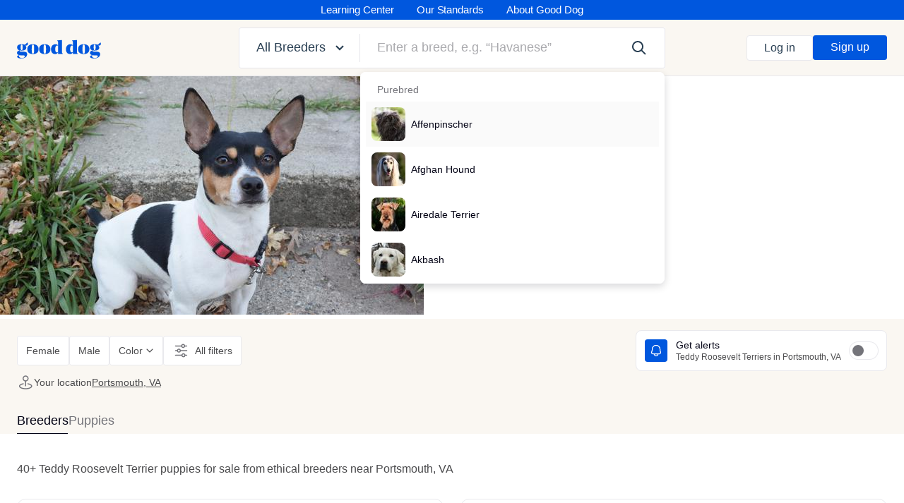

--- FILE ---
content_type: text/javascript
request_url: https://d3requdwnyz98t.cloudfront.net/assets/packs/js/4963-2cb9d7d7496f7b979bd4.js
body_size: 26946
content:
/*! For license information please see 4963-2cb9d7d7496f7b979bd4.js.LICENSE.txt */
(self.webpackChunkClifford=self.webpackChunkClifford||[]).push([[4963],{52516:function(){"document"in self&&(!("classList"in document.createElement("_"))||document.createElementNS&&!("classList"in document.createElementNS("http://www.w3.org/2000/svg","g"))?function(t){"use strict";if("Element"in t){var e="classList",n="prototype",r=t.Element[n],o=Object,i=String[n].trim||function(){return this.replace(/^\s+|\s+$/g,"")},s=Array[n].indexOf||function(t){for(var e=0,n=this.length;e<n;e++)if(e in this&&this[e]===t)return e;return-1},c=function(t,e){this.name=t,this.code=DOMException[t],this.message=e},a=function(t,e){if(""===e)throw new c("SYNTAX_ERR","An invalid or illegal string was specified");if(/\s/.test(e))throw new c("INVALID_CHARACTER_ERR","String contains an invalid character");return s.call(t,e)},u=function(t){for(var e=i.call(t.getAttribute("class")||""),n=e?e.split(/\s+/):[],r=0,o=n.length;r<o;r++)this.push(n[r]);this._updateClassName=function(){t.setAttribute("class",this.toString())}},f=u[n]=[],l=function(){return new u(this)};if(c[n]=Error[n],f.item=function(t){return this[t]||null},f.contains=function(t){return-1!==a(this,t+="")},f.add=function(){var t,e=arguments,n=0,r=e.length,o=!1;do{-1===a(this,t=e[n]+"")&&(this.push(t),o=!0)}while(++n<r);o&&this._updateClassName()},f.remove=function(){var t,e,n=arguments,r=0,o=n.length,i=!1;do{for(e=a(this,t=n[r]+"");-1!==e;)this.splice(e,1),i=!0,e=a(this,t)}while(++r<o);i&&this._updateClassName()},f.toggle=function(t,e){t+="";var n=this.contains(t),r=n?!0!==e&&"remove":!1!==e&&"add";return r&&this[r](t),!0===e||!1===e?e:!n},f.toString=function(){return this.join(" ")},o.defineProperty){var p={get:l,enumerable:!0,configurable:!0};try{o.defineProperty(r,e,p)}catch(h){-2146823252===h.number&&(p.enumerable=!1,o.defineProperty(r,e,p))}}else o[n].__defineGetter__&&r.__defineGetter__(e,l)}}(self):function(){"use strict";var t=document.createElement("_");if(t.classList.add("c1","c2"),!t.classList.contains("c2")){var e=function(t){var e=DOMTokenList.prototype[t];DOMTokenList.prototype[t]=function(t){var n,r=arguments.length;for(n=0;n<r;n++)t=arguments[n],e.call(this,t)}};e("add"),e("remove")}if(t.classList.toggle("c3",!1),t.classList.contains("c3")){var n=DOMTokenList.prototype.toggle;DOMTokenList.prototype.toggle=function(t,e){return 1 in arguments&&!this.contains(t)===!e?e:n.call(this,t)}}t=null}())},42437:function(t,e,n){"use strict";function r(t,e,n,r){return new(n||(n=Promise))((function(o,i){function s(t){try{a(r.next(t))}catch(t){i(t)}}function c(t){try{a(r.throw(t))}catch(t){i(t)}}function a(t){t.done?o(t.value):new n((function(e){e(t.value)})).then(s,c)}a((r=r.apply(t,e||[])).next())}))}function o(t,e){var n,r,o,i,s={label:0,sent:function(){if(1&o[0])throw o[1];return o[1]},trys:[],ops:[]};return i={next:c(0),throw:c(1),return:c(2)},"function"==typeof Symbol&&(i[Symbol.iterator]=function(){return this}),i;function c(i){return function(c){return function(i){if(n)throw new TypeError("Generator is already executing.");for(;s;)try{if(n=1,r&&(o=2&i[0]?r.return:i[0]?r.throw||((o=r.return)&&o.call(r),0):r.next)&&!(o=o.call(r,i[1])).done)return o;switch(r=0,o&&(i=[2&i[0],o.value]),i[0]){case 0:case 1:o=i;break;case 4:return s.label++,{value:i[1],done:!1};case 5:s.label++,r=i[1],i=[0];continue;case 7:i=s.ops.pop(),s.trys.pop();continue;default:if(!(o=(o=s.trys).length>0&&o[o.length-1])&&(6===i[0]||2===i[0])){s=0;continue}if(3===i[0]&&(!o||i[1]>o[0]&&i[1]<o[3])){s.label=i[1];break}if(6===i[0]&&s.label<o[1]){s.label=o[1],o=i;break}if(o&&s.label<o[2]){s.label=o[2],s.ops.push(i);break}o[2]&&s.ops.pop(),s.trys.pop();continue}i=e.call(t,s)}catch(t){i=[6,t],r=0}finally{n=o=0}if(5&i[0])throw i[1];return{value:i[0]?i[1]:void 0,done:!0}}([i,c])}}}n.r(e),n.d(e,{DT:function(){return a},read:function(){return g},readText:function(){return m},setDebugLog:function(){return h},suppressWarnings:function(){return d},write:function(){return v},writeText:function(){return y}});var i=["text/plain","text/html"],s=function(){(console.warn||console.log).call(arguments)}.bind(console,"[clipboard-polyfill]"),c=!0,a=function(){function t(){this.m={}}return t.prototype.setData=function(t,e){c&&-1===i.indexOf(t)&&s("Unknown data type: "+t,"Call clipboard.suppressWarnings() to suppress this warning."),this.m[t]=e},t.prototype.getData=function(t){return this.m[t]},t.prototype.forEach=function(t){for(var e in this.m)t(this.m[e],e)},t}(),u=function(t){},f=!0,l=function(){(console.warn||console.log).apply(console,arguments)}.bind("[clipboard-polyfill]"),p="text/plain";function h(t){u=t}function d(){f=!1,c=!1}function v(t){return r(this,void 0,void 0,(function(){var e;return o(this,(function(n){if(f&&!t.getData(p)&&l("clipboard.write() was called without a `text/plain` data type. On some platforms, this may result in an empty clipboard. Call clipboard.suppressWarnings() to suppress this warning."),R()){if(function(t){var e=t.getData(p);if(void 0!==e)return window.clipboardData.setData("Text",e);throw new Error("No `text/plain` value was specified.")}(t))return[2];throw new Error("Copying failed, possibly because the user rejected it.")}if(E(t))return u("regular execCopy worked"),[2];if(navigator.userAgent.indexOf("Edge")>-1)return u('UA "Edge" => assuming success'),[2];if(S(document.body,t))return u("copyUsingTempSelection worked"),[2];if(function(t){var e=document.createElement("div");e.setAttribute("style","-webkit-user-select: text !important"),e.textContent="temporary element",document.body.appendChild(e);var n=S(e,t);return document.body.removeChild(e),n}(t))return u("copyUsingTempElem worked"),[2];if(void 0!==(e=t.getData(p))&&function(t){u("copyTextUsingDOM");var e=document.createElement("div");e.setAttribute("style","-webkit-user-select: text !important");var n=e;e.attachShadow&&(u("Using shadow DOM."),n=e.attachShadow({mode:"open"}));var r=document.createElement("span");r.innerText=t,n.appendChild(r),document.body.appendChild(e),O(r);var o=document.execCommand("copy");return _(),document.body.removeChild(e),o}(e))return u("copyTextUsingDOM worked"),[2];throw new Error("Copy command failed.")}))}))}function y(t){return r(this,void 0,void 0,(function(){return o(this,(function(e){return navigator.clipboard&&navigator.clipboard.writeText?(u("Using `navigator.clipboard.writeText()`."),[2,navigator.clipboard.writeText(t)]):[2,v(I(t))]}))}))}function g(){return r(this,void 0,void 0,(function(){var t;return o(this,(function(e){switch(e.label){case 0:return t=I,[4,m()];case 1:return[2,t.apply(void 0,[e.sent()])]}}))}))}function m(){return r(this,void 0,void 0,(function(){return o(this,(function(t){if(navigator.clipboard&&navigator.clipboard.readText)return u("Using `navigator.clipboard.readText()`."),[2,navigator.clipboard.readText()];if(R())return u("Reading text using IE strategy."),[2,A()];throw new Error("Read is not supported in your browser.")}))}))}var b=!1;function w(){b||(f&&l('The deprecated default object of `clipboard-polyfill` was called. Please switch to `import * as clipboard from "clipboard-polyfill"` and see https://github.com/lgarron/clipboard-polyfill/issues/101 for more info.'),b=!0)}var x={DT:a,setDebugLog:function(t){return w(),h(t)},suppressWarnings:function(){return w(),d()},write:function(t){return r(this,void 0,void 0,(function(){return o(this,(function(e){return w(),[2,v(t)]}))}))},writeText:function(t){return r(this,void 0,void 0,(function(){return o(this,(function(e){return w(),[2,y(t)]}))}))},read:function(){return r(this,void 0,void 0,(function(){return o(this,(function(t){return w(),[2,g()]}))}))},readText:function(){return r(this,void 0,void 0,(function(){return o(this,(function(t){return w(),[2,m()]}))}))}},T=function(){this.success=!1};function E(t){var e=new T,n=function(t,e,n){u("listener called"),t.success=!0,e.forEach((function(e,r){var o=n.clipboardData;o.setData(r,e),r===p&&o.getData(r)!==e&&(u("setting text/plain failed"),t.success=!1)})),n.preventDefault()}.bind(this,e,t);document.addEventListener("copy",n);try{document.execCommand("copy")}finally{document.removeEventListener("copy",n)}return e.success}function S(t,e){O(t);var n=E(e);return _(),n}function O(t){var e=document.getSelection();if(e){var n=document.createRange();n.selectNodeContents(t),e.removeAllRanges(),e.addRange(n)}}function _(){var t=document.getSelection();t&&t.removeAllRanges()}function I(t){var e=new a;return e.setData(p,t),e}function R(){return"undefined"==typeof ClipboardEvent&&void 0!==window.clipboardData&&void 0!==window.clipboardData.setData}function A(){return r(this,void 0,void 0,(function(){var t;return o(this,(function(e){if(""===(t=window.clipboardData.getData("Text")))throw new Error("Empty clipboard or could not read plain text from clipboard");return[2,t]}))}))}e.default=x},59085:function(t){t.exports=function(t){if("function"!=typeof t)throw TypeError(String(t)+" is not a function");return t}},7473:function(t,e,n){var r=n(65335);t.exports=function(t){if(!r(t)&&null!==t)throw TypeError("Can't set "+String(t)+" as a prototype");return t}},40298:function(t,e,n){var r=n(31602),o=n(53105),i=n(43610),s=r("unscopables"),c=Array.prototype;void 0==c[s]&&i.f(c,s,{configurable:!0,value:o(null)}),t.exports=function(t){c[s][t]=!0}},65190:function(t){t.exports=function(t,e,n){if(!(t instanceof e))throw TypeError("Incorrect "+(n?n+" ":"")+"invocation");return t}},73938:function(t,e,n){var r=n(65335);t.exports=function(t){if(!r(t))throw TypeError(String(t)+" is not an object");return t}},27806:function(t,e,n){"use strict";var r=n(92612),o=n(6539),i=n(33747);t.exports=function(t){for(var e=r(this),n=i(e.length),s=arguments.length,c=o(s>1?arguments[1]:void 0,n),a=s>2?arguments[2]:void 0,u=void 0===a?n:o(a,n);u>c;)e[c++]=t;return e}},51027:function(t,e,n){"use strict";var r=n(46885),o=n(92612),i=n(41332),s=n(99034),c=n(33747),a=n(52057),u=n(51898);t.exports=function(t){var e,n,f,l,p,h,d=o(t),v="function"==typeof this?this:Array,y=arguments.length,g=y>1?arguments[1]:void 0,m=void 0!==g,b=u(d),w=0;if(m&&(g=r(g,y>2?arguments[2]:void 0,2)),void 0==b||v==Array&&s(b))for(n=new v(e=c(d.length));e>w;w++)h=m?g(d[w],w):d[w],a(n,w,h);else for(p=(l=b.call(d)).next,n=new v;!(f=p.call(l)).done;w++)h=m?i(l,g,[f.value,w],!0):f.value,a(n,w,h);return n.length=w,n}},58186:function(t,e,n){var r=n(5476),o=n(33747),i=n(6539),s=function(t){return function(e,n,s){var c,a=r(e),u=o(a.length),f=i(s,u);if(t&&n!=n){for(;u>f;)if((c=a[f++])!=c)return!0}else for(;u>f;f++)if((t||f in a)&&a[f]===n)return t||f||0;return!t&&-1}};t.exports={includes:s(!0),indexOf:s(!1)}},91344:function(t,e,n){var r=n(46885),o=n(48664),i=n(92612),s=n(33747),c=n(62998),a=[].push,u=function(t){var e=1==t,n=2==t,u=3==t,f=4==t,l=6==t,p=7==t,h=5==t||l;return function(d,v,y,g){for(var m,b,w=i(d),x=o(w),T=r(v,y,3),E=s(x.length),S=0,O=g||c,_=e?O(d,E):n||p?O(d,0):void 0;E>S;S++)if((h||S in x)&&(b=T(m=x[S],S,w),t))if(e)_[S]=b;else if(b)switch(t){case 3:return!0;case 5:return m;case 6:return S;case 2:a.call(_,m)}else switch(t){case 4:return!1;case 7:a.call(_,m)}return l?-1:u||f?f:_}};t.exports={forEach:u(0),map:u(1),filter:u(2),some:u(3),every:u(4),find:u(5),findIndex:u(6),filterReject:u(7)}},45634:function(t,e,n){var r=n(92074),o=n(31602),i=n(6845),s=o("species");t.exports=function(t){return i>=51||!r((function(){var e=[];return(e.constructor={})[s]=function(){return{foo:1}},1!==e[t](Boolean).foo}))}},93892:function(t,e,n){var r=n(65335),o=n(18679),i=n(31602)("species");t.exports=function(t){var e;return o(t)&&("function"!=typeof(e=t.constructor)||e!==Array&&!o(e.prototype)?r(e)&&null===(e=e[i])&&(e=void 0):e=void 0),void 0===e?Array:e}},62998:function(t,e,n){var r=n(93892);t.exports=function(t,e){return new(r(t))(0===e?0:e)}},41332:function(t,e,n){var r=n(73938),o=n(69868);t.exports=function(t,e,n,i){try{return i?e(r(n)[0],n[1]):e(n)}catch(s){throw o(t),s}}},97499:function(t,e,n){var r=n(31602)("iterator"),o=!1;try{var i=0,s={next:function(){return{done:!!i++}},return:function(){o=!0}};s[r]=function(){return this},Array.from(s,(function(){throw 2}))}catch(c){}t.exports=function(t,e){if(!e&&!o)return!1;var n=!1;try{var i={};i[r]=function(){return{next:function(){return{done:n=!0}}}},t(i)}catch(c){}return n}},18569:function(t){var e={}.toString;t.exports=function(t){return e.call(t).slice(8,-1)}},83062:function(t,e,n){var r=n(43129),o=n(18569),i=n(31602)("toStringTag"),s="Arguments"==o(function(){return arguments}());t.exports=r?o:function(t){var e,n,r;return void 0===t?"Undefined":null===t?"Null":"string"==typeof(n=function(t,e){try{return t[e]}catch(n){}}(e=Object(t),i))?n:s?o(e):"Object"==(r=o(e))&&"function"==typeof e.callee?"Arguments":r}},57115:function(t,e,n){"use strict";var r=n(73938),o=n(59085);t.exports=function(){for(var t=r(this),e=o(t.add),n=0,i=arguments.length;n<i;n++)e.call(t,arguments[n]);return t}},77593:function(t,e,n){"use strict";var r=n(73938),o=n(59085);t.exports=function(){for(var t,e=r(this),n=o(e.delete),i=!0,s=0,c=arguments.length;s<c;s++)t=n.call(e,arguments[s]),i=i&&t;return!!i}},58848:function(t,e,n){"use strict";var r=n(59085),o=n(46885),i=n(52929);t.exports=function(t){var e,n,s,c,a=arguments.length,u=a>1?arguments[1]:void 0;return r(this),(e=void 0!==u)&&r(u),void 0==t?new this:(n=[],e?(s=0,c=o(u,a>2?arguments[2]:void 0,2),i(t,(function(t){n.push(c(t,s++))}))):i(t,n.push,{that:n}),new this(n))}},98642:function(t){"use strict";t.exports=function(){for(var t=arguments.length,e=new Array(t);t--;)e[t]=arguments[t];return new this(e)}},5959:function(t,e,n){"use strict";var r=n(43610).f,o=n(53105),i=n(13075),s=n(46885),c=n(65190),a=n(52929),u=n(45723),f=n(93524),l=n(65077),p=n(82014).fastKey,h=n(99206),d=h.set,v=h.getterFor;t.exports={getConstructor:function(t,e,n,u){var f=t((function(t,r){c(t,f,e),d(t,{type:e,index:o(null),first:void 0,last:void 0,size:0}),l||(t.size=0),void 0!=r&&a(r,t[u],{that:t,AS_ENTRIES:n})})),h=v(e),y=function(t,e,n){var r,o,i=h(t),s=g(t,e);return s?s.value=n:(i.last=s={index:o=p(e,!0),key:e,value:n,previous:r=i.last,next:void 0,removed:!1},i.first||(i.first=s),r&&(r.next=s),l?i.size++:t.size++,"F"!==o&&(i.index[o]=s)),t},g=function(t,e){var n,r=h(t),o=p(e);if("F"!==o)return r.index[o];for(n=r.first;n;n=n.next)if(n.key==e)return n};return i(f.prototype,{clear:function(){for(var t=h(this),e=t.index,n=t.first;n;)n.removed=!0,n.previous&&(n.previous=n.previous.next=void 0),delete e[n.index],n=n.next;t.first=t.last=void 0,l?t.size=0:this.size=0},delete:function(t){var e=this,n=h(e),r=g(e,t);if(r){var o=r.next,i=r.previous;delete n.index[r.index],r.removed=!0,i&&(i.next=o),o&&(o.previous=i),n.first==r&&(n.first=o),n.last==r&&(n.last=i),l?n.size--:e.size--}return!!r},forEach:function(t){for(var e,n=h(this),r=s(t,arguments.length>1?arguments[1]:void 0,3);e=e?e.next:n.first;)for(r(e.value,e.key,this);e&&e.removed;)e=e.previous},has:function(t){return!!g(this,t)}}),i(f.prototype,n?{get:function(t){var e=g(this,t);return e&&e.value},set:function(t,e){return y(this,0===t?0:t,e)}}:{add:function(t){return y(this,t=0===t?0:t,t)}}),l&&r(f.prototype,"size",{get:function(){return h(this).size}}),f},setStrong:function(t,e,n){var r=e+" Iterator",o=v(e),i=v(r);u(t,e,(function(t,e){d(this,{type:r,target:t,state:o(t),kind:e,last:void 0})}),(function(){for(var t=i(this),e=t.kind,n=t.last;n&&n.removed;)n=n.previous;return t.target&&(t.last=n=n?n.next:t.state.first)?"keys"==e?{value:n.key,done:!1}:"values"==e?{value:n.value,done:!1}:{value:[n.key,n.value],done:!1}:(t.target=void 0,{value:void 0,done:!0})}),n?"entries":"values",!n,!0),f(e)}}},76784:function(t,e,n){"use strict";var r=n(13075),o=n(82014).getWeakData,i=n(73938),s=n(65335),c=n(65190),a=n(52929),u=n(91344),f=n(31883),l=n(99206),p=l.set,h=l.getterFor,d=u.find,v=u.findIndex,y=0,g=function(t){return t.frozen||(t.frozen=new m)},m=function(){this.entries=[]},b=function(t,e){return d(t.entries,(function(t){return t[0]===e}))};m.prototype={get:function(t){var e=b(this,t);if(e)return e[1]},has:function(t){return!!b(this,t)},set:function(t,e){var n=b(this,t);n?n[1]=e:this.entries.push([t,e])},delete:function(t){var e=v(this.entries,(function(e){return e[0]===t}));return~e&&this.entries.splice(e,1),!!~e}},t.exports={getConstructor:function(t,e,n,u){var l=t((function(t,r){c(t,l,e),p(t,{type:e,id:y++,frozen:void 0}),void 0!=r&&a(r,t[u],{that:t,AS_ENTRIES:n})})),d=h(e),v=function(t,e,n){var r=d(t),s=o(i(e),!0);return!0===s?g(r).set(e,n):s[r.id]=n,t};return r(l.prototype,{delete:function(t){var e=d(this);if(!s(t))return!1;var n=o(t);return!0===n?g(e).delete(t):n&&f(n,e.id)&&delete n[e.id]},has:function(t){var e=d(this);if(!s(t))return!1;var n=o(t);return!0===n?g(e).has(t):n&&f(n,e.id)}}),r(l.prototype,n?{get:function(t){var e=d(this);if(s(t)){var n=o(t);return!0===n?g(e).get(t):n?n[e.id]:void 0}},set:function(t,e){return v(this,t,e)}}:{add:function(t){return v(this,t,!0)}}),l}}},92327:function(t,e,n){"use strict";var r=n(51605),o=n(30200),i=n(84977),s=n(97485),c=n(82014),a=n(52929),u=n(65190),f=n(65335),l=n(92074),p=n(97499),h=n(75282),d=n(93054);t.exports=function(t,e,n){var v=-1!==t.indexOf("Map"),y=-1!==t.indexOf("Weak"),g=v?"set":"add",m=o[t],b=m&&m.prototype,w=m,x={},T=function(t){var e=b[t];s(b,t,"add"==t?function(t){return e.call(this,0===t?0:t),this}:"delete"==t?function(t){return!(y&&!f(t))&&e.call(this,0===t?0:t)}:"get"==t?function(t){return y&&!f(t)?void 0:e.call(this,0===t?0:t)}:"has"==t?function(t){return!(y&&!f(t))&&e.call(this,0===t?0:t)}:function(t,n){return e.call(this,0===t?0:t,n),this})};if(i(t,"function"!=typeof m||!(y||b.forEach&&!l((function(){(new m).entries().next()})))))w=n.getConstructor(e,t,v,g),c.enable();else if(i(t,!0)){var E=new w,S=E[g](y?{}:-0,1)!=E,O=l((function(){E.has(1)})),_=p((function(t){new m(t)})),I=!y&&l((function(){for(var t=new m,e=5;e--;)t[g](e,e);return!t.has(-0)}));_||((w=e((function(e,n){u(e,w,t);var r=d(new m,e,w);return void 0!=n&&a(n,r[g],{that:r,AS_ENTRIES:v}),r}))).prototype=b,b.constructor=w),(O||I)&&(T("delete"),T("has"),v&&T("get")),(I||S)&&T(g),y&&b.clear&&delete b.clear}return x[t]=w,r({global:!0,forced:w!=m},x),h(w,t),y||n.setStrong(w,t,v),w}},84361:function(t,e,n){var r=n(31883),o=n(15816),i=n(97632),s=n(43610);t.exports=function(t,e){for(var n=o(e),c=s.f,a=i.f,u=0;u<n.length;u++){var f=n[u];r(t,f)||c(t,f,a(e,f))}}},44177:function(t,e,n){var r=n(31602)("match");t.exports=function(t){var e=/./;try{"/./"[t](e)}catch(n){try{return e[r]=!1,"/./"[t](e)}catch(o){}}return!1}},7168:function(t,e,n){var r=n(92074);t.exports=!r((function(){function t(){}return t.prototype.constructor=null,Object.getPrototypeOf(new t)!==t.prototype}))},72147:function(t,e,n){"use strict";var r=n(49306).IteratorPrototype,o=n(53105),i=n(66843),s=n(75282),c=n(52228),a=function(){return this};t.exports=function(t,e,n){var u=e+" Iterator";return t.prototype=o(r,{next:i(1,n)}),s(t,u,!1,!0),c[u]=a,t}},97712:function(t,e,n){var r=n(65077),o=n(43610),i=n(66843);t.exports=r?function(t,e,n){return o.f(t,e,i(1,n))}:function(t,e,n){return t[e]=n,t}},66843:function(t){t.exports=function(t,e){return{enumerable:!(1&t),configurable:!(2&t),writable:!(4&t),value:e}}},52057:function(t,e,n){"use strict";var r=n(86032),o=n(43610),i=n(66843);t.exports=function(t,e,n){var s=r(e);s in t?o.f(t,s,i(0,n)):t[s]=n}},45723:function(t,e,n){"use strict";var r=n(51605),o=n(72147),i=n(97970),s=n(39686),c=n(75282),a=n(97712),u=n(97485),f=n(31602),l=n(6926),p=n(52228),h=n(49306),d=h.IteratorPrototype,v=h.BUGGY_SAFARI_ITERATORS,y=f("iterator"),g="keys",m="values",b="entries",w=function(){return this};t.exports=function(t,e,n,f,h,x,T){o(n,e,f);var E,S,O,_=function(t){if(t===h&&P)return P;if(!v&&t in A)return A[t];switch(t){case g:case m:case b:return function(){return new n(this,t)}}return function(){return new n(this)}},I=e+" Iterator",R=!1,A=t.prototype,j=A[y]||A["@@iterator"]||h&&A[h],P=!v&&j||_(h),M="Array"==e&&A.entries||j;if(M&&(E=i(M.call(new t)),d!==Object.prototype&&E.next&&(l||i(E)===d||(s?s(E,d):"function"!=typeof E[y]&&a(E,y,w)),c(E,I,!0,!0),l&&(p[I]=w))),h==m&&j&&j.name!==m&&(R=!0,P=function(){return j.call(this)}),l&&!T||A[y]===P||a(A,y,P),p[e]=P,h)if(S={values:_(m),keys:x?P:_(g),entries:_(b)},T)for(O in S)(v||R||!(O in A))&&u(A,O,S[O]);else r({target:e,proto:!0,forced:v||R},S);return S}},91272:function(t,e,n){var r=n(29720),o=n(31883),i=n(30802),s=n(43610).f;t.exports=function(t){var e=r.Symbol||(r.Symbol={});o(e,t)||s(e,t,{value:i.f(t)})}},65077:function(t,e,n){var r=n(92074);t.exports=!r((function(){return 7!=Object.defineProperty({},1,{get:function(){return 7}})[1]}))},23262:function(t,e,n){var r=n(30200),o=n(65335),i=r.document,s=o(i)&&o(i.createElement);t.exports=function(t){return s?i.createElement(t):{}}},5549:function(t){t.exports={CSSRuleList:0,CSSStyleDeclaration:0,CSSValueList:0,ClientRectList:0,DOMRectList:0,DOMStringList:0,DOMTokenList:1,DataTransferItemList:0,FileList:0,HTMLAllCollection:0,HTMLCollection:0,HTMLFormElement:0,HTMLSelectElement:0,MediaList:0,MimeTypeArray:0,NamedNodeMap:0,NodeList:1,PaintRequestList:0,Plugin:0,PluginArray:0,SVGLengthList:0,SVGNumberList:0,SVGPathSegList:0,SVGPointList:0,SVGStringList:0,SVGTransformList:0,SourceBufferList:0,StyleSheetList:0,TextTrackCueList:0,TextTrackList:0,TouchList:0}},38523:function(t){t.exports="object"==typeof window},12671:function(t,e,n){var r=n(47061),o=n(30200);t.exports=/iphone|ipod|ipad/i.test(r)&&void 0!==o.Pebble},62050:function(t,e,n){var r=n(47061);t.exports=/(?:iphone|ipod|ipad).*applewebkit/i.test(r)},75223:function(t,e,n){var r=n(18569),o=n(30200);t.exports="process"==r(o.process)},94318:function(t,e,n){var r=n(47061);t.exports=/web0s(?!.*chrome)/i.test(r)},47061:function(t,e,n){var r=n(56492);t.exports=r("navigator","userAgent")||""},6845:function(t,e,n){var r,o,i=n(30200),s=n(47061),c=i.process,a=i.Deno,u=c&&c.versions||a&&a.version,f=u&&u.v8;f?o=(r=f.split("."))[0]<4?1:r[0]+r[1]:s&&(!(r=s.match(/Edge\/(\d+)/))||r[1]>=74)&&(r=s.match(/Chrome\/(\d+)/))&&(o=r[1]),t.exports=o&&+o},30290:function(t){t.exports=["constructor","hasOwnProperty","isPrototypeOf","propertyIsEnumerable","toLocaleString","toString","valueOf"]},51605:function(t,e,n){var r=n(30200),o=n(97632).f,i=n(97712),s=n(97485),c=n(55975),a=n(84361),u=n(84977);t.exports=function(t,e){var n,f,l,p,h,d=t.target,v=t.global,y=t.stat;if(n=v?r:y?r[d]||c(d,{}):(r[d]||{}).prototype)for(f in e){if(p=e[f],l=t.noTargetGet?(h=o(n,f))&&h.value:n[f],!u(v?f:d+(y?".":"#")+f,t.forced)&&void 0!==l){if(typeof p===typeof l)continue;a(p,l)}(t.sham||l&&l.sham)&&i(p,"sham",!0),s(n,f,p,t)}}},92074:function(t){t.exports=function(t){try{return!!t()}catch(e){return!0}}},55159:function(t,e,n){var r=n(92074);t.exports=!r((function(){return Object.isExtensible(Object.preventExtensions({}))}))},46885:function(t,e,n){var r=n(59085);t.exports=function(t,e,n){if(r(t),void 0===e)return t;switch(n){case 0:return function(){return t.call(e)};case 1:return function(n){return t.call(e,n)};case 2:return function(n,r){return t.call(e,n,r)};case 3:return function(n,r,o){return t.call(e,n,r,o)}}return function(){return t.apply(e,arguments)}}},56492:function(t,e,n){var r=n(30200);t.exports=function(t,e){return arguments.length<2?"function"==typeof(n=r[t])?n:void 0:r[t]&&r[t][e];var n}},51898:function(t,e,n){var r=n(83062),o=n(52228),i=n(31602)("iterator");t.exports=function(t){if(void 0!=t)return t[i]||t["@@iterator"]||o[r(t)]}},79526:function(t,e,n){var r=n(73938),o=n(51898);t.exports=function(t){var e=o(t);if("function"!=typeof e)throw TypeError(String(t)+" is not iterable");return r(e.call(t))}},69219:function(t){t.exports=function(t){return Map.prototype.entries.call(t)}},50253:function(t){t.exports=function(t){return Set.prototype.values.call(t)}},30200:function(t,e,n){var r=function(t){return t&&t.Math==Math&&t};t.exports=r("object"==typeof globalThis&&globalThis)||r("object"==typeof window&&window)||r("object"==typeof self&&self)||r("object"==typeof n.g&&n.g)||function(){return this}()||Function("return this")()},31883:function(t,e,n){var r=n(92612),o={}.hasOwnProperty;t.exports=Object.hasOwn||function(t,e){return o.call(r(t),e)}},67708:function(t){t.exports={}},69778:function(t,e,n){var r=n(30200);t.exports=function(t,e){var n=r.console;n&&n.error&&(1===arguments.length?n.error(t):n.error(t,e))}},28890:function(t,e,n){var r=n(56492);t.exports=r("document","documentElement")},87694:function(t,e,n){var r=n(65077),o=n(92074),i=n(23262);t.exports=!r&&!o((function(){return 7!=Object.defineProperty(i("div"),"a",{get:function(){return 7}}).a}))},48664:function(t,e,n){var r=n(92074),o=n(18569),i="".split;t.exports=r((function(){return!Object("z").propertyIsEnumerable(0)}))?function(t){return"String"==o(t)?i.call(t,""):Object(t)}:Object},93054:function(t,e,n){var r=n(65335),o=n(39686);t.exports=function(t,e,n){var i,s;return o&&"function"==typeof(i=e.constructor)&&i!==n&&r(s=i.prototype)&&s!==n.prototype&&o(t,s),t}},69965:function(t,e,n){var r=n(49310),o=Function.toString;"function"!=typeof r.inspectSource&&(r.inspectSource=function(t){return o.call(t)}),t.exports=r.inspectSource},82014:function(t,e,n){var r=n(51605),o=n(67708),i=n(65335),s=n(31883),c=n(43610).f,a=n(64789),u=n(56509),f=n(50665),l=n(55159),p=!1,h=f("meta"),d=0,v=Object.isExtensible||function(){return!0},y=function(t){c(t,h,{value:{objectID:"O"+d++,weakData:{}}})},g=t.exports={enable:function(){g.enable=function(){},p=!0;var t=a.f,e=[].splice,n={};n[h]=1,t(n).length&&(a.f=function(n){for(var r=t(n),o=0,i=r.length;o<i;o++)if(r[o]===h){e.call(r,o,1);break}return r},r({target:"Object",stat:!0,forced:!0},{getOwnPropertyNames:u.f}))},fastKey:function(t,e){if(!i(t))return"symbol"==typeof t?t:("string"==typeof t?"S":"P")+t;if(!s(t,h)){if(!v(t))return"F";if(!e)return"E";y(t)}return t[h].objectID},getWeakData:function(t,e){if(!s(t,h)){if(!v(t))return!0;if(!e)return!1;y(t)}return t[h].weakData},onFreeze:function(t){return l&&p&&v(t)&&!s(t,h)&&y(t),t}};o[h]=!0},99206:function(t,e,n){var r,o,i,s=n(82886),c=n(30200),a=n(65335),u=n(97712),f=n(31883),l=n(49310),p=n(25904),h=n(67708),d="Object already initialized",v=c.WeakMap;if(s||l.state){var y=l.state||(l.state=new v),g=y.get,m=y.has,b=y.set;r=function(t,e){if(m.call(y,t))throw new TypeError(d);return e.facade=t,b.call(y,t,e),e},o=function(t){return g.call(y,t)||{}},i=function(t){return m.call(y,t)}}else{var w=p("state");h[w]=!0,r=function(t,e){if(f(t,w))throw new TypeError(d);return e.facade=t,u(t,w,e),e},o=function(t){return f(t,w)?t[w]:{}},i=function(t){return f(t,w)}}t.exports={set:r,get:o,has:i,enforce:function(t){return i(t)?o(t):r(t,{})},getterFor:function(t){return function(e){var n;if(!a(e)||(n=o(e)).type!==t)throw TypeError("Incompatible receiver, "+t+" required");return n}}}},99034:function(t,e,n){var r=n(31602),o=n(52228),i=r("iterator"),s=Array.prototype;t.exports=function(t){return void 0!==t&&(o.Array===t||s[i]===t)}},18679:function(t,e,n){var r=n(18569);t.exports=Array.isArray||function(t){return"Array"==r(t)}},84977:function(t,e,n){var r=n(92074),o=/#|\.prototype\./,i=function(t,e){var n=c[s(t)];return n==u||n!=a&&("function"==typeof e?r(e):!!e)},s=i.normalize=function(t){return String(t).replace(o,".").toLowerCase()},c=i.data={},a=i.NATIVE="N",u=i.POLYFILL="P";t.exports=i},9136:function(t,e,n){var r=n(65335),o=Math.floor;t.exports=function(t){return!r(t)&&isFinite(t)&&o(t)===t}},65335:function(t){t.exports=function(t){return"object"===typeof t?null!==t:"function"===typeof t}},6926:function(t){t.exports=!1},62449:function(t,e,n){var r=n(65335),o=n(18569),i=n(31602)("match");t.exports=function(t){var e;return r(t)&&(void 0!==(e=t[i])?!!e:"RegExp"==o(t))}},32328:function(t,e,n){var r=n(56492),o=n(5225);t.exports=o?function(t){return"symbol"==typeof t}:function(t){var e=r("Symbol");return"function"==typeof e&&Object(t)instanceof e}},52929:function(t,e,n){var r=n(73938),o=n(99034),i=n(33747),s=n(46885),c=n(51898),a=n(69868),u=function(t,e){this.stopped=t,this.result=e};t.exports=function(t,e,n){var f,l,p,h,d,v,y,g=n&&n.that,m=!(!n||!n.AS_ENTRIES),b=!(!n||!n.IS_ITERATOR),w=!(!n||!n.INTERRUPTED),x=s(e,g,1+m+w),T=function(t){return f&&a(f),new u(!0,t)},E=function(t){return m?(r(t),w?x(t[0],t[1],T):x(t[0],t[1])):w?x(t,T):x(t)};if(b)f=t;else{if("function"!=typeof(l=c(t)))throw TypeError("Target is not iterable");if(o(l)){for(p=0,h=i(t.length);h>p;p++)if((d=E(t[p]))&&d instanceof u)return d;return new u(!1)}f=l.call(t)}for(v=f.next;!(y=v.call(f)).done;){try{d=E(y.value)}catch(S){throw a(f),S}if("object"==typeof d&&d&&d instanceof u)return d}return new u(!1)}},69868:function(t,e,n){var r=n(73938);t.exports=function(t){var e=t.return;if(void 0!==e)return r(e.call(t)).value}},49306:function(t,e,n){"use strict";var r,o,i,s=n(92074),c=n(97970),a=n(97712),u=n(31883),f=n(31602),l=n(6926),p=f("iterator"),h=!1;[].keys&&("next"in(i=[].keys())?(o=c(c(i)))!==Object.prototype&&(r=o):h=!0);var d=void 0==r||s((function(){var t={};return r[p].call(t)!==t}));d&&(r={}),l&&!d||u(r,p)||a(r,p,(function(){return this})),t.exports={IteratorPrototype:r,BUGGY_SAFARI_ITERATORS:h}},52228:function(t){t.exports={}},47462:function(t,e,n){var r,o,i,s,c,a,u,f,l=n(30200),p=n(97632).f,h=n(74922).set,d=n(62050),v=n(12671),y=n(94318),g=n(75223),m=l.MutationObserver||l.WebKitMutationObserver,b=l.document,w=l.process,x=l.Promise,T=p(l,"queueMicrotask"),E=T&&T.value;E||(r=function(){var t,e;for(g&&(t=w.domain)&&t.exit();o;){e=o.fn,o=o.next;try{e()}catch(n){throw o?s():i=void 0,n}}i=void 0,t&&t.enter()},d||g||y||!m||!b?!v&&x&&x.resolve?((u=x.resolve(void 0)).constructor=x,f=u.then,s=function(){f.call(u,r)}):s=g?function(){w.nextTick(r)}:function(){h.call(l,r)}:(c=!0,a=b.createTextNode(""),new m(r).observe(a,{characterData:!0}),s=function(){a.data=c=!c})),t.exports=E||function(t){var e={fn:t,next:void 0};i&&(i.next=e),o||(o=e,s()),i=e}},83737:function(t,e,n){var r=n(30200);t.exports=r.Promise},61849:function(t,e,n){var r=n(6845),o=n(92074);t.exports=!!Object.getOwnPropertySymbols&&!o((function(){var t=Symbol();return!String(t)||!(Object(t)instanceof Symbol)||!Symbol.sham&&r&&r<41}))},82886:function(t,e,n){var r=n(30200),o=n(69965),i=r.WeakMap;t.exports="function"===typeof i&&/native code/.test(o(i))},39836:function(t,e,n){"use strict";var r=n(59085),o=function(t){var e,n;this.promise=new t((function(t,r){if(void 0!==e||void 0!==n)throw TypeError("Bad Promise constructor");e=t,n=r})),this.resolve=r(e),this.reject=r(n)};t.exports.f=function(t){return new o(t)}},92588:function(t,e,n){var r=n(62449);t.exports=function(t){if(r(t))throw TypeError("The method doesn't accept regular expressions");return t}},81688:function(t,e,n){"use strict";var r=n(65077),o=n(92074),i=n(91641),s=n(18916),c=n(9304),a=n(92612),u=n(48664),f=Object.assign,l=Object.defineProperty;t.exports=!f||o((function(){if(r&&1!==f({b:1},f(l({},"a",{enumerable:!0,get:function(){l(this,"b",{value:3,enumerable:!1})}}),{b:2})).b)return!0;var t={},e={},n=Symbol(),o="abcdefghijklmnopqrst";return t[n]=7,o.split("").forEach((function(t){e[t]=t})),7!=f({},t)[n]||i(f({},e)).join("")!=o}))?function(t,e){for(var n=a(t),o=arguments.length,f=1,l=s.f,p=c.f;o>f;)for(var h,d=u(arguments[f++]),v=l?i(d).concat(l(d)):i(d),y=v.length,g=0;y>g;)h=v[g++],r&&!p.call(d,h)||(n[h]=d[h]);return n}:f},53105:function(t,e,n){var r,o=n(73938),i=n(65318),s=n(30290),c=n(67708),a=n(28890),u=n(23262),f=n(25904),l="prototype",p="script",h=f("IE_PROTO"),d=function(){},v=function(t){return"<"+p+">"+t+"</"+p+">"},y=function(t){t.write(v("")),t.close();var e=t.parentWindow.Object;return t=null,e},g=function(){try{r=new ActiveXObject("htmlfile")}catch(e){}g=document.domain&&r?y(r):function(){var t,e=u("iframe"),n="java"+p+":";if(e.style)return e.style.display="none",a.appendChild(e),e.src=String(n),(t=e.contentWindow.document).open(),t.write(v("document.F=Object")),t.close(),t.F}()||y(r);for(var t=s.length;t--;)delete g[l][s[t]];return g()};c[h]=!0,t.exports=Object.create||function(t,e){var n;return null!==t?(d[l]=o(t),n=new d,d[l]=null,n[h]=t):n=g(),void 0===e?n:i(n,e)}},65318:function(t,e,n){var r=n(65077),o=n(43610),i=n(73938),s=n(91641);t.exports=r?Object.defineProperties:function(t,e){i(t);for(var n,r=s(e),c=r.length,a=0;c>a;)o.f(t,n=r[a++],e[n]);return t}},43610:function(t,e,n){var r=n(65077),o=n(87694),i=n(73938),s=n(86032),c=Object.defineProperty;e.f=r?c:function(t,e,n){if(i(t),e=s(e),i(n),o)try{return c(t,e,n)}catch(r){}if("get"in n||"set"in n)throw TypeError("Accessors not supported");return"value"in n&&(t[e]=n.value),t}},97632:function(t,e,n){var r=n(65077),o=n(9304),i=n(66843),s=n(5476),c=n(86032),a=n(31883),u=n(87694),f=Object.getOwnPropertyDescriptor;e.f=r?f:function(t,e){if(t=s(t),e=c(e),u)try{return f(t,e)}catch(n){}if(a(t,e))return i(!o.f.call(t,e),t[e])}},56509:function(t,e,n){var r=n(5476),o=n(64789).f,i={}.toString,s="object"==typeof window&&window&&Object.getOwnPropertyNames?Object.getOwnPropertyNames(window):[];t.exports.f=function(t){return s&&"[object Window]"==i.call(t)?function(t){try{return o(t)}catch(e){return s.slice()}}(t):o(r(t))}},64789:function(t,e,n){var r=n(16347),o=n(30290).concat("length","prototype");e.f=Object.getOwnPropertyNames||function(t){return r(t,o)}},18916:function(t,e){e.f=Object.getOwnPropertySymbols},97970:function(t,e,n){var r=n(31883),o=n(92612),i=n(25904),s=n(7168),c=i("IE_PROTO"),a=Object.prototype;t.exports=s?Object.getPrototypeOf:function(t){return t=o(t),r(t,c)?t[c]:"function"==typeof t.constructor&&t instanceof t.constructor?t.constructor.prototype:t instanceof Object?a:null}},16347:function(t,e,n){var r=n(31883),o=n(5476),i=n(58186).indexOf,s=n(67708);t.exports=function(t,e){var n,c=o(t),a=0,u=[];for(n in c)!r(s,n)&&r(c,n)&&u.push(n);for(;e.length>a;)r(c,n=e[a++])&&(~i(u,n)||u.push(n));return u}},91641:function(t,e,n){var r=n(16347),o=n(30290);t.exports=Object.keys||function(t){return r(t,o)}},9304:function(t,e){"use strict";var n={}.propertyIsEnumerable,r=Object.getOwnPropertyDescriptor,o=r&&!n.call({1:2},1);e.f=o?function(t){var e=r(this,t);return!!e&&e.enumerable}:n},39686:function(t,e,n){var r=n(73938),o=n(7473);t.exports=Object.setPrototypeOf||("__proto__"in{}?function(){var t,e=!1,n={};try{(t=Object.getOwnPropertyDescriptor(Object.prototype,"__proto__").set).call(n,[]),e=n instanceof Array}catch(i){}return function(n,i){return r(n),o(i),e?t.call(n,i):n.__proto__=i,n}}():void 0)},23172:function(t,e,n){var r=n(65077),o=n(91641),i=n(5476),s=n(9304).f,c=function(t){return function(e){for(var n,c=i(e),a=o(c),u=a.length,f=0,l=[];u>f;)n=a[f++],r&&!s.call(c,n)||l.push(t?[n,c[n]]:c[n]);return l}};t.exports={entries:c(!0),values:c(!1)}},94972:function(t,e,n){"use strict";var r=n(43129),o=n(83062);t.exports=r?{}.toString:function(){return"[object "+o(this)+"]"}},69751:function(t,e,n){var r=n(65335);t.exports=function(t,e){var n,o;if("string"===e&&"function"==typeof(n=t.toString)&&!r(o=n.call(t)))return o;if("function"==typeof(n=t.valueOf)&&!r(o=n.call(t)))return o;if("string"!==e&&"function"==typeof(n=t.toString)&&!r(o=n.call(t)))return o;throw TypeError("Can't convert object to primitive value")}},15816:function(t,e,n){var r=n(56492),o=n(64789),i=n(18916),s=n(73938);t.exports=r("Reflect","ownKeys")||function(t){var e=o.f(s(t)),n=i.f;return n?e.concat(n(t)):e}},29720:function(t,e,n){var r=n(30200);t.exports=r},50242:function(t){t.exports=function(t){try{return{error:!1,value:t()}}catch(e){return{error:!0,value:e}}}},9803:function(t,e,n){var r=n(73938),o=n(65335),i=n(39836);t.exports=function(t,e){if(r(t),o(e)&&e.constructor===t)return e;var n=i.f(t);return(0,n.resolve)(e),n.promise}},13075:function(t,e,n){var r=n(97485);t.exports=function(t,e,n){for(var o in e)r(t,o,e[o],n);return t}},97485:function(t,e,n){var r=n(30200),o=n(97712),i=n(31883),s=n(55975),c=n(69965),a=n(99206),u=a.get,f=a.enforce,l=String(String).split("String");(t.exports=function(t,e,n,c){var a,u=!!c&&!!c.unsafe,p=!!c&&!!c.enumerable,h=!!c&&!!c.noTargetGet;"function"==typeof n&&("string"!=typeof e||i(n,"name")||o(n,"name",e),(a=f(n)).source||(a.source=l.join("string"==typeof e?e:""))),t!==r?(u?!h&&t[e]&&(p=!0):delete t[e],p?t[e]=n:o(t,e,n)):p?t[e]=n:s(e,n)})(Function.prototype,"toString",(function(){return"function"==typeof this&&u(this).source||c(this)}))},71229:function(t){t.exports=function(t){if(void 0==t)throw TypeError("Can't call method on "+t);return t}},43744:function(t){t.exports=function(t,e){return t===e||t!=t&&e!=e}},55975:function(t,e,n){var r=n(30200);t.exports=function(t,e){try{Object.defineProperty(r,t,{value:e,configurable:!0,writable:!0})}catch(n){r[t]=e}return e}},93524:function(t,e,n){"use strict";var r=n(56492),o=n(43610),i=n(31602),s=n(65077),c=i("species");t.exports=function(t){var e=r(t),n=o.f;s&&e&&!e[c]&&n(e,c,{configurable:!0,get:function(){return this}})}},75282:function(t,e,n){var r=n(43610).f,o=n(31883),i=n(31602)("toStringTag");t.exports=function(t,e,n){t&&!o(t=n?t:t.prototype,i)&&r(t,i,{configurable:!0,value:e})}},25904:function(t,e,n){var r=n(50002),o=n(50665),i=r("keys");t.exports=function(t){return i[t]||(i[t]=o(t))}},49310:function(t,e,n){var r=n(30200),o=n(55975),i="__core-js_shared__",s=r[i]||o(i,{});t.exports=s},50002:function(t,e,n){var r=n(6926),o=n(49310);(t.exports=function(t,e){return o[t]||(o[t]=void 0!==e?e:{})})("versions",[]).push({version:"3.16.1",mode:r?"pure":"global",copyright:"\xa9 2021 Denis Pushkarev (zloirock.ru)"})},23444:function(t,e,n){var r=n(73938),o=n(59085),i=n(31602)("species");t.exports=function(t,e){var n,s=r(t).constructor;return void 0===s||void 0==(n=r(s)[i])?e:o(n)}},77804:function(t,e,n){var r=n(7317),o=n(95362),i=n(71229),s=function(t){return function(e,n){var s,c,a=o(i(e)),u=r(n),f=a.length;return u<0||u>=f?t?"":void 0:(s=a.charCodeAt(u))<55296||s>56319||u+1===f||(c=a.charCodeAt(u+1))<56320||c>57343?t?a.charAt(u):s:t?a.slice(u,u+2):c-56320+(s-55296<<10)+65536}};t.exports={codeAt:s(!1),charAt:s(!0)}},74922:function(t,e,n){var r,o,i,s,c=n(30200),a=n(92074),u=n(46885),f=n(28890),l=n(23262),p=n(62050),h=n(75223),d=c.setImmediate,v=c.clearImmediate,y=c.process,g=c.MessageChannel,m=c.Dispatch,b=0,w={},x="onreadystatechange";try{r=c.location}catch(_){}var T=function(t){if(w.hasOwnProperty(t)){var e=w[t];delete w[t],e()}},E=function(t){return function(){T(t)}},S=function(t){T(t.data)},O=function(t){c.postMessage(String(t),r.protocol+"//"+r.host)};d&&v||(d=function(t){for(var e=[],n=arguments.length,r=1;n>r;)e.push(arguments[r++]);return w[++b]=function(){("function"==typeof t?t:Function(t)).apply(void 0,e)},o(b),b},v=function(t){delete w[t]},h?o=function(t){y.nextTick(E(t))}:m&&m.now?o=function(t){m.now(E(t))}:g&&!p?(s=(i=new g).port2,i.port1.onmessage=S,o=u(s.postMessage,s,1)):c.addEventListener&&"function"==typeof postMessage&&!c.importScripts&&r&&"file:"!==r.protocol&&!a(O)?(o=O,c.addEventListener("message",S,!1)):o=x in l("script")?function(t){f.appendChild(l("script"))[x]=function(){f.removeChild(this),T(t)}}:function(t){setTimeout(E(t),0)}),t.exports={set:d,clear:v}},6539:function(t,e,n){var r=n(7317),o=Math.max,i=Math.min;t.exports=function(t,e){var n=r(t);return n<0?o(n+e,0):i(n,e)}},5476:function(t,e,n){var r=n(48664),o=n(71229);t.exports=function(t){return r(o(t))}},7317:function(t){var e=Math.ceil,n=Math.floor;t.exports=function(t){return isNaN(t=+t)?0:(t>0?n:e)(t)}},33747:function(t,e,n){var r=n(7317),o=Math.min;t.exports=function(t){return t>0?o(r(t),9007199254740991):0}},92612:function(t,e,n){var r=n(71229);t.exports=function(t){return Object(r(t))}},50874:function(t,e,n){var r=n(65335),o=n(32328),i=n(69751),s=n(31602)("toPrimitive");t.exports=function(t,e){if(!r(t)||o(t))return t;var n,c=t[s];if(void 0!==c){if(void 0===e&&(e="default"),n=c.call(t,e),!r(n)||o(n))return n;throw TypeError("Can't convert object to primitive value")}return void 0===e&&(e="number"),i(t,e)}},86032:function(t,e,n){var r=n(50874),o=n(32328);t.exports=function(t){var e=r(t,"string");return o(e)?e:String(e)}},43129:function(t,e,n){var r={};r[n(31602)("toStringTag")]="z",t.exports="[object z]"===String(r)},95362:function(t,e,n){var r=n(32328);t.exports=function(t){if(r(t))throw TypeError("Cannot convert a Symbol value to a string");return String(t)}},50665:function(t){var e=0,n=Math.random();t.exports=function(t){return"Symbol("+String(void 0===t?"":t)+")_"+(++e+n).toString(36)}},5225:function(t,e,n){var r=n(61849);t.exports=r&&!Symbol.sham&&"symbol"==typeof Symbol.iterator},30802:function(t,e,n){var r=n(31602);e.f=r},31602:function(t,e,n){var r=n(30200),o=n(50002),i=n(31883),s=n(50665),c=n(61849),a=n(5225),u=o("wks"),f=r.Symbol,l=a?f:f&&f.withoutSetter||s;t.exports=function(t){return i(u,t)&&(c||"string"==typeof u[t])||(c&&i(f,t)?u[t]=f[t]:u[t]=l("Symbol."+t)),u[t]}},50624:function(t,e,n){"use strict";var r=n(51605),o=n(97970),i=n(39686),s=n(53105),c=n(97712),a=n(66843),u=n(52929),f=n(95362),l=function(t,e){var n=this;if(!(n instanceof l))return new l(t,e);i&&(n=i(new Error(void 0),o(n))),void 0!==e&&c(n,"message",f(e));var r=[];return u(t,r.push,{that:r}),c(n,"errors",r),n};l.prototype=s(Error.prototype,{constructor:a(5,l),message:a(5,""),name:a(5,"AggregateError")}),r({global:!0},{AggregateError:l})},80115:function(t,e,n){"use strict";var r=n(51605),o=n(92074),i=n(18679),s=n(65335),c=n(92612),a=n(33747),u=n(52057),f=n(62998),l=n(45634),p=n(31602),h=n(6845),d=p("isConcatSpreadable"),v=9007199254740991,y="Maximum allowed index exceeded",g=h>=51||!o((function(){var t=[];return t[d]=!1,t.concat()[0]!==t})),m=l("concat"),b=function(t){if(!s(t))return!1;var e=t[d];return void 0!==e?!!e:i(t)};r({target:"Array",proto:!0,forced:!g||!m},{concat:function(t){var e,n,r,o,i,s=c(this),l=f(s,0),p=0;for(e=-1,r=arguments.length;e<r;e++)if(b(i=-1===e?s:arguments[e])){if(p+(o=a(i.length))>v)throw TypeError(y);for(n=0;n<o;n++,p++)n in i&&u(l,p,i[n])}else{if(p>=v)throw TypeError(y);u(l,p++,i)}return l.length=p,l}})},32982:function(t,e,n){var r=n(51605),o=n(27806),i=n(40298);r({target:"Array",proto:!0},{fill:o}),i("fill")},92157:function(t,e,n){"use strict";var r=n(51605),o=n(91344).findIndex,i=n(40298),s="findIndex",c=!0;s in[]&&Array(1)[s]((function(){c=!1})),r({target:"Array",proto:!0,forced:c},{findIndex:function(t){return o(this,t,arguments.length>1?arguments[1]:void 0)}}),i(s)},18636:function(t,e,n){"use strict";var r=n(51605),o=n(91344).find,i=n(40298),s="find",c=!0;s in[]&&Array(1)[s]((function(){c=!1})),r({target:"Array",proto:!0,forced:c},{find:function(t){return o(this,t,arguments.length>1?arguments[1]:void 0)}}),i(s)},15195:function(t,e,n){var r=n(51605),o=n(51027);r({target:"Array",stat:!0,forced:!n(97499)((function(t){Array.from(t)}))},{from:o})},47746:function(t,e,n){"use strict";var r=n(51605),o=n(58186).includes,i=n(40298);r({target:"Array",proto:!0},{includes:function(t){return o(this,t,arguments.length>1?arguments[1]:void 0)}}),i("includes")},18665:function(t,e,n){"use strict";var r=n(5476),o=n(40298),i=n(52228),s=n(99206),c=n(45723),a="Array Iterator",u=s.set,f=s.getterFor(a);t.exports=c(Array,"Array",(function(t,e){u(this,{type:a,target:r(t),index:0,kind:e})}),(function(){var t=f(this),e=t.target,n=t.kind,r=t.index++;return!e||r>=e.length?(t.target=void 0,{value:void 0,done:!0}):"keys"==n?{value:r,done:!1}:"values"==n?{value:e[r],done:!1}:{value:[r,e[r]],done:!1}}),"values"),i.Arguments=i.Array,o("keys"),o("values"),o("entries")},31586:function(t,e,n){var r=n(30200);n(75282)(r.JSON,"JSON",!0)},7918:function(t,e,n){"use strict";var r=n(92327),o=n(5959);t.exports=r("Map",(function(t){return function(){return t(this,arguments.length?arguments[0]:void 0)}}),o)},96982:function(t,e,n){n(75282)(Math,"Math",!0)},4038:function(t,e,n){n(51605)({target:"Number",stat:!0},{isInteger:n(9136)})},7746:function(t,e,n){n(51605)({target:"Number",stat:!0},{isNaN:function(t){return t!=t}})},69218:function(t,e,n){var r=n(51605),o=n(81688);r({target:"Object",stat:!0,forced:Object.assign!==o},{assign:o})},84095:function(t,e,n){var r=n(51605),o=n(23172).entries;r({target:"Object",stat:!0},{entries:function(t){return o(t)}})},7899:function(t,e,n){var r=n(51605),o=n(92612),i=n(91641);r({target:"Object",stat:!0,forced:n(92074)((function(){i(1)}))},{keys:function(t){return i(o(t))}})},5086:function(t,e,n){var r=n(43129),o=n(97485),i=n(94972);r||o(Object.prototype,"toString",i,{unsafe:!0})},90345:function(t,e,n){var r=n(51605),o=n(23172).values;r({target:"Object",stat:!0},{values:function(t){return o(t)}})},5880:function(t,e,n){"use strict";var r=n(51605),o=n(59085),i=n(39836),s=n(50242),c=n(52929);r({target:"Promise",stat:!0},{allSettled:function(t){var e=this,n=i.f(e),r=n.resolve,a=n.reject,u=s((function(){var n=o(e.resolve),i=[],s=0,a=1;c(t,(function(t){var o=s++,c=!1;i.push(void 0),a++,n.call(e,t).then((function(t){c||(c=!0,i[o]={status:"fulfilled",value:t},--a||r(i))}),(function(t){c||(c=!0,i[o]={status:"rejected",reason:t},--a||r(i))}))})),--a||r(i)}));return u.error&&a(u.value),n.promise}})},45773:function(t,e,n){"use strict";var r=n(51605),o=n(59085),i=n(56492),s=n(39836),c=n(50242),a=n(52929),u="No one promise resolved";r({target:"Promise",stat:!0},{any:function(t){var e=this,n=s.f(e),r=n.resolve,f=n.reject,l=c((function(){var n=o(e.resolve),s=[],c=0,l=1,p=!1;a(t,(function(t){var o=c++,a=!1;s.push(void 0),l++,n.call(e,t).then((function(t){a||p||(p=!0,r(t))}),(function(t){a||p||(a=!0,s[o]=t,--l||f(new(i("AggregateError"))(s,u)))}))})),--l||f(new(i("AggregateError"))(s,u))}));return l.error&&f(l.value),n.promise}})},83396:function(t,e,n){"use strict";var r=n(51605),o=n(6926),i=n(83737),s=n(92074),c=n(56492),a=n(23444),u=n(9803),f=n(97485);if(r({target:"Promise",proto:!0,real:!0,forced:!!i&&s((function(){i.prototype.finally.call({then:function(){}},(function(){}))}))},{finally:function(t){var e=a(this,c("Promise")),n="function"==typeof t;return this.then(n?function(n){return u(e,t()).then((function(){return n}))}:t,n?function(n){return u(e,t()).then((function(){throw n}))}:t)}}),!o&&"function"==typeof i){var l=c("Promise").prototype.finally;i.prototype.finally!==l&&f(i.prototype,"finally",l,{unsafe:!0})}},69193:function(t,e,n){"use strict";var r,o,i,s,c=n(51605),a=n(6926),u=n(30200),f=n(56492),l=n(83737),p=n(97485),h=n(13075),d=n(39686),v=n(75282),y=n(93524),g=n(65335),m=n(59085),b=n(65190),w=n(69965),x=n(52929),T=n(97499),E=n(23444),S=n(74922).set,O=n(47462),_=n(9803),I=n(69778),R=n(39836),A=n(50242),j=n(99206),P=n(84977),M=n(31602),k=n(38523),L=n(75223),D=n(6845),C=M("species"),N="Promise",B=j.get,U=j.set,F=j.getterFor(N),z=l&&l.prototype,W=l,V=z,H=u.TypeError,X=u.document,q=u.process,G=R.f,Y=G,K=!!(X&&X.createEvent&&u.dispatchEvent),J="function"==typeof PromiseRejectionEvent,$="unhandledrejection",Q=!1,Z=P(N,(function(){var t=w(W),e=t!==String(W);if(!e&&66===D)return!0;if(a&&!V.finally)return!0;if(D>=51&&/native code/.test(t))return!1;var n=new W((function(t){t(1)})),r=function(t){t((function(){}),(function(){}))};return(n.constructor={})[C]=r,!(Q=n.then((function(){}))instanceof r)||!e&&k&&!J})),tt=Z||!T((function(t){W.all(t).catch((function(){}))})),et=function(t){var e;return!(!g(t)||"function"!=typeof(e=t.then))&&e},nt=function(t,e){if(!t.notified){t.notified=!0;var n=t.reactions;O((function(){for(var r=t.value,o=1==t.state,i=0;n.length>i;){var s,c,a,u=n[i++],f=o?u.ok:u.fail,l=u.resolve,p=u.reject,h=u.domain;try{f?(o||(2===t.rejection&&st(t),t.rejection=1),!0===f?s=r:(h&&h.enter(),s=f(r),h&&(h.exit(),a=!0)),s===u.promise?p(H("Promise-chain cycle")):(c=et(s))?c.call(s,l,p):l(s)):p(r)}catch(d){h&&!a&&h.exit(),p(d)}}t.reactions=[],t.notified=!1,e&&!t.rejection&&ot(t)}))}},rt=function(t,e,n){var r,o;K?((r=X.createEvent("Event")).promise=e,r.reason=n,r.initEvent(t,!1,!0),u.dispatchEvent(r)):r={promise:e,reason:n},!J&&(o=u["on"+t])?o(r):t===$&&I("Unhandled promise rejection",n)},ot=function(t){S.call(u,(function(){var e,n=t.facade,r=t.value;if(it(t)&&(e=A((function(){L?q.emit("unhandledRejection",r,n):rt($,n,r)})),t.rejection=L||it(t)?2:1,e.error))throw e.value}))},it=function(t){return 1!==t.rejection&&!t.parent},st=function(t){S.call(u,(function(){var e=t.facade;L?q.emit("rejectionHandled",e):rt("rejectionhandled",e,t.value)}))},ct=function(t,e,n){return function(r){t(e,r,n)}},at=function(t,e,n){t.done||(t.done=!0,n&&(t=n),t.value=e,t.state=2,nt(t,!0))},ut=function(t,e,n){if(!t.done){t.done=!0,n&&(t=n);try{if(t.facade===e)throw H("Promise can't be resolved itself");var r=et(e);r?O((function(){var n={done:!1};try{r.call(e,ct(ut,n,t),ct(at,n,t))}catch(o){at(n,o,t)}})):(t.value=e,t.state=1,nt(t,!1))}catch(o){at({done:!1},o,t)}}};if(Z&&(V=(W=function(t){b(this,W,N),m(t),r.call(this);var e=B(this);try{t(ct(ut,e),ct(at,e))}catch(n){at(e,n)}}).prototype,(r=function(t){U(this,{type:N,done:!1,notified:!1,parent:!1,reactions:[],rejection:!1,state:0,value:void 0})}).prototype=h(V,{then:function(t,e){var n=F(this),r=G(E(this,W));return r.ok="function"!=typeof t||t,r.fail="function"==typeof e&&e,r.domain=L?q.domain:void 0,n.parent=!0,n.reactions.push(r),0!=n.state&&nt(n,!1),r.promise},catch:function(t){return this.then(void 0,t)}}),o=function(){var t=new r,e=B(t);this.promise=t,this.resolve=ct(ut,e),this.reject=ct(at,e)},R.f=G=function(t){return t===W||t===i?new o(t):Y(t)},!a&&"function"==typeof l&&z!==Object.prototype)){s=z.then,Q||(p(z,"then",(function(t,e){var n=this;return new W((function(t,e){s.call(n,t,e)})).then(t,e)}),{unsafe:!0}),p(z,"catch",V.catch,{unsafe:!0}));try{delete z.constructor}catch(ft){}d&&d(z,V)}c({global:!0,wrap:!0,forced:Z},{Promise:W}),v(W,N,!1,!0),y(N),i=f(N),c({target:N,stat:!0,forced:Z},{reject:function(t){var e=G(this);return e.reject.call(void 0,t),e.promise}}),c({target:N,stat:!0,forced:a||Z},{resolve:function(t){return _(a&&this===i?W:this,t)}}),c({target:N,stat:!0,forced:tt},{all:function(t){var e=this,n=G(e),r=n.resolve,o=n.reject,i=A((function(){var n=m(e.resolve),i=[],s=0,c=1;x(t,(function(t){var a=s++,u=!1;i.push(void 0),c++,n.call(e,t).then((function(t){u||(u=!0,i[a]=t,--c||r(i))}),o)})),--c||r(i)}));return i.error&&o(i.value),n.promise},race:function(t){var e=this,n=G(e),r=n.reject,o=A((function(){var o=m(e.resolve);x(t,(function(t){o.call(e,t).then(n.resolve,r)}))}));return o.error&&r(o.value),n.promise}})},45708:function(t,e,n){"use strict";var r=n(92327),o=n(5959);t.exports=r("Set",(function(t){return function(){return t(this,arguments.length?arguments[0]:void 0)}}),o)},67500:function(t,e,n){"use strict";var r,o=n(51605),i=n(97632).f,s=n(33747),c=n(95362),a=n(92588),u=n(71229),f=n(44177),l=n(6926),p="".endsWith,h=Math.min,d=f("endsWith");o({target:"String",proto:!0,forced:!(!l&&!d&&!(!(r=i(String.prototype,"endsWith"))||r.writable))&&!d},{endsWith:function(t){var e=c(u(this));a(t);var n=arguments.length>1?arguments[1]:void 0,r=s(e.length),o=void 0===n?r:h(s(n),r),i=c(t);return p?p.call(e,i,o):e.slice(o-i.length,o)===i}})},43148:function(t,e,n){"use strict";var r=n(51605),o=n(92588),i=n(71229),s=n(95362);r({target:"String",proto:!0,forced:!n(44177)("includes")},{includes:function(t){return!!~s(i(this)).indexOf(s(o(t)),arguments.length>1?arguments[1]:void 0)}})},29979:function(t,e,n){"use strict";var r=n(77804).charAt,o=n(95362),i=n(99206),s=n(45723),c="String Iterator",a=i.set,u=i.getterFor(c);s(String,"String",(function(t){a(this,{type:c,string:o(t),index:0})}),(function(){var t,e=u(this),n=e.string,o=e.index;return o>=n.length?{value:void 0,done:!0}:(t=r(n,o),e.index+=t.length,{value:t,done:!1})}))},54989:function(t,e,n){"use strict";var r,o=n(51605),i=n(97632).f,s=n(33747),c=n(95362),a=n(92588),u=n(71229),f=n(44177),l=n(6926),p="".startsWith,h=Math.min,d=f("startsWith");o({target:"String",proto:!0,forced:!(!l&&!d&&!(!(r=i(String.prototype,"startsWith"))||r.writable))&&!d},{startsWith:function(t){var e=c(u(this));a(t);var n=s(h(arguments.length>1?arguments[1]:void 0,e.length)),r=c(t);return p?p.call(e,r,n):e.slice(n,n+r.length)===r}})},27727:function(t,e,n){n(91272)("asyncIterator")},40590:function(t,e,n){"use strict";var r=n(51605),o=n(65077),i=n(30200),s=n(31883),c=n(65335),a=n(43610).f,u=n(84361),f=i.Symbol;if(o&&"function"==typeof f&&(!("description"in f.prototype)||void 0!==f().description)){var l={},p=function(){var t=arguments.length<1||void 0===arguments[0]?void 0:String(arguments[0]),e=this instanceof p?new f(t):void 0===t?f():f(t);return""===t&&(l[e]=!0),e};u(p,f);var h=p.prototype=f.prototype;h.constructor=p;var d=h.toString,v="Symbol(test)"==String(f("test")),y=/^Symbol\((.*)\)[^)]+$/;a(h,"description",{configurable:!0,get:function(){var t=c(this)?this.valueOf():this,e=d.call(t);if(s(l,t))return"";var n=v?e.slice(7,-1):e.replace(y,"$1");return""===n?void 0:n}}),r({global:!0,forced:!0},{Symbol:p})}},45909:function(t,e,n){n(91272)("hasInstance")},12619:function(t,e,n){n(91272)("isConcatSpreadable")},64216:function(t,e,n){n(91272)("iterator")},63534:function(t,e,n){"use strict";var r=n(51605),o=n(30200),i=n(56492),s=n(6926),c=n(65077),a=n(61849),u=n(92074),f=n(31883),l=n(18679),p=n(65335),h=n(32328),d=n(73938),v=n(92612),y=n(5476),g=n(86032),m=n(95362),b=n(66843),w=n(53105),x=n(91641),T=n(64789),E=n(56509),S=n(18916),O=n(97632),_=n(43610),I=n(9304),R=n(97712),A=n(97485),j=n(50002),P=n(25904),M=n(67708),k=n(50665),L=n(31602),D=n(30802),C=n(91272),N=n(75282),B=n(99206),U=n(91344).forEach,F=P("hidden"),z="Symbol",W="prototype",V=L("toPrimitive"),H=B.set,X=B.getterFor(z),q=Object[W],G=o.Symbol,Y=i("JSON","stringify"),K=O.f,J=_.f,$=E.f,Q=I.f,Z=j("symbols"),tt=j("op-symbols"),et=j("string-to-symbol-registry"),nt=j("symbol-to-string-registry"),rt=j("wks"),ot=o.QObject,it=!ot||!ot[W]||!ot[W].findChild,st=c&&u((function(){return 7!=w(J({},"a",{get:function(){return J(this,"a",{value:7}).a}})).a}))?function(t,e,n){var r=K(q,e);r&&delete q[e],J(t,e,n),r&&t!==q&&J(q,e,r)}:J,ct=function(t,e){var n=Z[t]=w(G[W]);return H(n,{type:z,tag:t,description:e}),c||(n.description=e),n},at=function(t,e,n){t===q&&at(tt,e,n),d(t);var r=g(e);return d(n),f(Z,r)?(n.enumerable?(f(t,F)&&t[F][r]&&(t[F][r]=!1),n=w(n,{enumerable:b(0,!1)})):(f(t,F)||J(t,F,b(1,{})),t[F][r]=!0),st(t,r,n)):J(t,r,n)},ut=function(t,e){d(t);var n=y(e),r=x(n).concat(ht(n));return U(r,(function(e){c&&!ft.call(n,e)||at(t,e,n[e])})),t},ft=function(t){var e=g(t),n=Q.call(this,e);return!(this===q&&f(Z,e)&&!f(tt,e))&&(!(n||!f(this,e)||!f(Z,e)||f(this,F)&&this[F][e])||n)},lt=function(t,e){var n=y(t),r=g(e);if(n!==q||!f(Z,r)||f(tt,r)){var o=K(n,r);return!o||!f(Z,r)||f(n,F)&&n[F][r]||(o.enumerable=!0),o}},pt=function(t){var e=$(y(t)),n=[];return U(e,(function(t){f(Z,t)||f(M,t)||n.push(t)})),n},ht=function(t){var e=t===q,n=$(e?tt:y(t)),r=[];return U(n,(function(t){!f(Z,t)||e&&!f(q,t)||r.push(Z[t])})),r};(a||(G=function(){if(this instanceof G)throw TypeError("Symbol is not a constructor");var t=arguments.length&&void 0!==arguments[0]?m(arguments[0]):void 0,e=k(t),n=function(t){this===q&&n.call(tt,t),f(this,F)&&f(this[F],e)&&(this[F][e]=!1),st(this,e,b(1,t))};return c&&it&&st(q,e,{configurable:!0,set:n}),ct(e,t)},A(G[W],"toString",(function(){return X(this).tag})),A(G,"withoutSetter",(function(t){return ct(k(t),t)})),I.f=ft,_.f=at,O.f=lt,T.f=E.f=pt,S.f=ht,D.f=function(t){return ct(L(t),t)},c&&(J(G[W],"description",{configurable:!0,get:function(){return X(this).description}}),s||A(q,"propertyIsEnumerable",ft,{unsafe:!0}))),r({global:!0,wrap:!0,forced:!a,sham:!a},{Symbol:G}),U(x(rt),(function(t){C(t)})),r({target:z,stat:!0,forced:!a},{for:function(t){var e=m(t);if(f(et,e))return et[e];var n=G(e);return et[e]=n,nt[n]=e,n},keyFor:function(t){if(!h(t))throw TypeError(t+" is not a symbol");if(f(nt,t))return nt[t]},useSetter:function(){it=!0},useSimple:function(){it=!1}}),r({target:"Object",stat:!0,forced:!a,sham:!c},{create:function(t,e){return void 0===e?w(t):ut(w(t),e)},defineProperty:at,defineProperties:ut,getOwnPropertyDescriptor:lt}),r({target:"Object",stat:!0,forced:!a},{getOwnPropertyNames:pt,getOwnPropertySymbols:ht}),r({target:"Object",stat:!0,forced:u((function(){S.f(1)}))},{getOwnPropertySymbols:function(t){return S.f(v(t))}}),Y)&&r({target:"JSON",stat:!0,forced:!a||u((function(){var t=G();return"[null]"!=Y([t])||"{}"!=Y({a:t})||"{}"!=Y(Object(t))}))},{stringify:function(t,e,n){for(var r,o=[t],i=1;arguments.length>i;)o.push(arguments[i++]);if(r=e,(p(e)||void 0!==t)&&!h(t))return l(e)||(e=function(t,e){if("function"==typeof r&&(e=r.call(this,t,e)),!h(e))return e}),o[1]=e,Y.apply(null,o)}});G[W][V]||R(G[W],V,G[W].valueOf),N(G,z),M[F]=!0},2957:function(t,e,n){n(91272)("match")},64100:function(t,e,n){n(91272)("replace")},53006:function(t,e,n){n(91272)("search")},74910:function(t,e,n){n(91272)("species")},42820:function(t,e,n){n(91272)("split")},36611:function(t,e,n){n(91272)("toPrimitive")},49576:function(t,e,n){n(91272)("toStringTag")},59747:function(t,e,n){n(91272)("unscopables")},10121:function(t,e,n){"use strict";var r,o=n(30200),i=n(13075),s=n(82014),c=n(92327),a=n(76784),u=n(65335),f=n(99206).enforce,l=n(82886),p=!o.ActiveXObject&&"ActiveXObject"in o,h=Object.isExtensible,d=function(t){return function(){return t(this,arguments.length?arguments[0]:void 0)}},v=t.exports=c("WeakMap",d,a);if(l&&p){r=a.getConstructor(d,"WeakMap",!0),s.enable();var y=v.prototype,g=y.delete,m=y.has,b=y.get,w=y.set;i(y,{delete:function(t){if(u(t)&&!h(t)){var e=f(this);return e.frozen||(e.frozen=new r),g.call(this,t)||e.frozen.delete(t)}return g.call(this,t)},has:function(t){if(u(t)&&!h(t)){var e=f(this);return e.frozen||(e.frozen=new r),m.call(this,t)||e.frozen.has(t)}return m.call(this,t)},get:function(t){if(u(t)&&!h(t)){var e=f(this);return e.frozen||(e.frozen=new r),m.call(this,t)?b.call(this,t):e.frozen.get(t)}return b.call(this,t)},set:function(t,e){if(u(t)&&!h(t)){var n=f(this);n.frozen||(n.frozen=new r),m.call(this,t)?w.call(this,t,e):n.frozen.set(t,e)}else w.call(this,t,e);return this}})}},15149:function(t,e,n){n(50624)},79404:function(t,e,n){"use strict";var r=n(51605),o=n(6926),i=n(77593);r({target:"Map",proto:!0,real:!0,forced:o},{deleteAll:function(){return i.apply(this,arguments)}})},39982:function(t,e,n){"use strict";var r=n(51605),o=n(6926),i=n(73938),s=n(46885),c=n(69219),a=n(52929);r({target:"Map",proto:!0,real:!0,forced:o},{every:function(t){var e=i(this),n=c(e),r=s(t,arguments.length>1?arguments[1]:void 0,3);return!a(n,(function(t,n,o){if(!r(n,t,e))return o()}),{AS_ENTRIES:!0,IS_ITERATOR:!0,INTERRUPTED:!0}).stopped}})},57399:function(t,e,n){"use strict";var r=n(51605),o=n(6926),i=n(56492),s=n(73938),c=n(59085),a=n(46885),u=n(23444),f=n(69219),l=n(52929);r({target:"Map",proto:!0,real:!0,forced:o},{filter:function(t){var e=s(this),n=f(e),r=a(t,arguments.length>1?arguments[1]:void 0,3),o=new(u(e,i("Map"))),p=c(o.set);return l(n,(function(t,n){r(n,t,e)&&p.call(o,t,n)}),{AS_ENTRIES:!0,IS_ITERATOR:!0}),o}})},11048:function(t,e,n){"use strict";var r=n(51605),o=n(6926),i=n(73938),s=n(46885),c=n(69219),a=n(52929);r({target:"Map",proto:!0,real:!0,forced:o},{findKey:function(t){var e=i(this),n=c(e),r=s(t,arguments.length>1?arguments[1]:void 0,3);return a(n,(function(t,n,o){if(r(n,t,e))return o(t)}),{AS_ENTRIES:!0,IS_ITERATOR:!0,INTERRUPTED:!0}).result}})},86970:function(t,e,n){"use strict";var r=n(51605),o=n(6926),i=n(73938),s=n(46885),c=n(69219),a=n(52929);r({target:"Map",proto:!0,real:!0,forced:o},{find:function(t){var e=i(this),n=c(e),r=s(t,arguments.length>1?arguments[1]:void 0,3);return a(n,(function(t,n,o){if(r(n,t,e))return o(n)}),{AS_ENTRIES:!0,IS_ITERATOR:!0,INTERRUPTED:!0}).result}})},42885:function(t,e,n){n(51605)({target:"Map",stat:!0},{from:n(58848)})},59114:function(t,e,n){"use strict";var r=n(51605),o=n(52929),i=n(59085);r({target:"Map",stat:!0},{groupBy:function(t,e){var n=new this;i(e);var r=i(n.has),s=i(n.get),c=i(n.set);return o(t,(function(t){var o=e(t);r.call(n,o)?s.call(n,o).push(t):c.call(n,o,[t])})),n}})},2236:function(t,e,n){"use strict";var r=n(51605),o=n(6926),i=n(73938),s=n(69219),c=n(43744),a=n(52929);r({target:"Map",proto:!0,real:!0,forced:o},{includes:function(t){return a(s(i(this)),(function(e,n,r){if(c(n,t))return r()}),{AS_ENTRIES:!0,IS_ITERATOR:!0,INTERRUPTED:!0}).stopped}})},35190:function(t,e,n){"use strict";var r=n(51605),o=n(52929),i=n(59085);r({target:"Map",stat:!0},{keyBy:function(t,e){var n=new this;i(e);var r=i(n.set);return o(t,(function(t){r.call(n,e(t),t)})),n}})},71650:function(t,e,n){"use strict";var r=n(51605),o=n(6926),i=n(73938),s=n(69219),c=n(52929);r({target:"Map",proto:!0,real:!0,forced:o},{keyOf:function(t){return c(s(i(this)),(function(e,n,r){if(n===t)return r(e)}),{AS_ENTRIES:!0,IS_ITERATOR:!0,INTERRUPTED:!0}).result}})},26884:function(t,e,n){"use strict";var r=n(51605),o=n(6926),i=n(56492),s=n(73938),c=n(59085),a=n(46885),u=n(23444),f=n(69219),l=n(52929);r({target:"Map",proto:!0,real:!0,forced:o},{mapKeys:function(t){var e=s(this),n=f(e),r=a(t,arguments.length>1?arguments[1]:void 0,3),o=new(u(e,i("Map"))),p=c(o.set);return l(n,(function(t,n){p.call(o,r(n,t,e),n)}),{AS_ENTRIES:!0,IS_ITERATOR:!0}),o}})},58710:function(t,e,n){"use strict";var r=n(51605),o=n(6926),i=n(56492),s=n(73938),c=n(59085),a=n(46885),u=n(23444),f=n(69219),l=n(52929);r({target:"Map",proto:!0,real:!0,forced:o},{mapValues:function(t){var e=s(this),n=f(e),r=a(t,arguments.length>1?arguments[1]:void 0,3),o=new(u(e,i("Map"))),p=c(o.set);return l(n,(function(t,n){p.call(o,t,r(n,t,e))}),{AS_ENTRIES:!0,IS_ITERATOR:!0}),o}})},63617:function(t,e,n){"use strict";var r=n(51605),o=n(6926),i=n(73938),s=n(59085),c=n(52929);r({target:"Map",proto:!0,real:!0,forced:o},{merge:function(t){for(var e=i(this),n=s(e.set),r=arguments.length,o=0;o<r;)c(arguments[o++],n,{that:e,AS_ENTRIES:!0});return e}})},11036:function(t,e,n){n(51605)({target:"Map",stat:!0},{of:n(98642)})},83019:function(t,e,n){"use strict";var r=n(51605),o=n(6926),i=n(73938),s=n(59085),c=n(69219),a=n(52929);r({target:"Map",proto:!0,real:!0,forced:o},{reduce:function(t){var e=i(this),n=c(e),r=arguments.length<2,o=r?void 0:arguments[1];if(s(t),a(n,(function(n,i){r?(r=!1,o=i):o=t(o,i,n,e)}),{AS_ENTRIES:!0,IS_ITERATOR:!0}),r)throw TypeError("Reduce of empty map with no initial value");return o}})},98657:function(t,e,n){"use strict";var r=n(51605),o=n(6926),i=n(73938),s=n(46885),c=n(69219),a=n(52929);r({target:"Map",proto:!0,real:!0,forced:o},{some:function(t){var e=i(this),n=c(e),r=s(t,arguments.length>1?arguments[1]:void 0,3);return a(n,(function(t,n,o){if(r(n,t,e))return o()}),{AS_ENTRIES:!0,IS_ITERATOR:!0,INTERRUPTED:!0}).stopped}})},53380:function(t,e,n){"use strict";var r=n(51605),o=n(6926),i=n(73938),s=n(59085);r({target:"Map",proto:!0,real:!0,forced:o},{update:function(t,e){var n=i(this),r=arguments.length;s(e);var o=n.has(t);if(!o&&r<3)throw TypeError("Updating absent value");var c=o?n.get(t):s(r>2?arguments[2]:void 0)(t,n);return n.set(t,e(c,t,n)),n}})},51037:function(t,e,n){n(5880)},1084:function(t,e,n){n(45773)},14175:function(t,e,n){"use strict";var r=n(51605),o=n(39836),i=n(50242);r({target:"Promise",stat:!0},{try:function(t){var e=o.f(this),n=i(t);return(n.error?e.reject:e.resolve)(n.value),e.promise}})},88198:function(t,e,n){"use strict";var r=n(51605),o=n(6926),i=n(57115);r({target:"Set",proto:!0,real:!0,forced:o},{addAll:function(){return i.apply(this,arguments)}})},5537:function(t,e,n){"use strict";var r=n(51605),o=n(6926),i=n(77593);r({target:"Set",proto:!0,real:!0,forced:o},{deleteAll:function(){return i.apply(this,arguments)}})},68900:function(t,e,n){"use strict";var r=n(51605),o=n(6926),i=n(56492),s=n(73938),c=n(59085),a=n(23444),u=n(52929);r({target:"Set",proto:!0,real:!0,forced:o},{difference:function(t){var e=s(this),n=new(a(e,i("Set")))(e),r=c(n.delete);return u(t,(function(t){r.call(n,t)})),n}})},70708:function(t,e,n){"use strict";var r=n(51605),o=n(6926),i=n(73938),s=n(46885),c=n(50253),a=n(52929);r({target:"Set",proto:!0,real:!0,forced:o},{every:function(t){var e=i(this),n=c(e),r=s(t,arguments.length>1?arguments[1]:void 0,3);return!a(n,(function(t,n){if(!r(t,t,e))return n()}),{IS_ITERATOR:!0,INTERRUPTED:!0}).stopped}})},32657:function(t,e,n){"use strict";var r=n(51605),o=n(6926),i=n(56492),s=n(73938),c=n(59085),a=n(46885),u=n(23444),f=n(50253),l=n(52929);r({target:"Set",proto:!0,real:!0,forced:o},{filter:function(t){var e=s(this),n=f(e),r=a(t,arguments.length>1?arguments[1]:void 0,3),o=new(u(e,i("Set"))),p=c(o.add);return l(n,(function(t){r(t,t,e)&&p.call(o,t)}),{IS_ITERATOR:!0}),o}})},21452:function(t,e,n){"use strict";var r=n(51605),o=n(6926),i=n(73938),s=n(46885),c=n(50253),a=n(52929);r({target:"Set",proto:!0,real:!0,forced:o},{find:function(t){var e=i(this),n=c(e),r=s(t,arguments.length>1?arguments[1]:void 0,3);return a(n,(function(t,n){if(r(t,t,e))return n(t)}),{IS_ITERATOR:!0,INTERRUPTED:!0}).result}})},87163:function(t,e,n){n(51605)({target:"Set",stat:!0},{from:n(58848)})},36546:function(t,e,n){"use strict";var r=n(51605),o=n(6926),i=n(56492),s=n(73938),c=n(59085),a=n(23444),u=n(52929);r({target:"Set",proto:!0,real:!0,forced:o},{intersection:function(t){var e=s(this),n=new(a(e,i("Set"))),r=c(e.has),o=c(n.add);return u(t,(function(t){r.call(e,t)&&o.call(n,t)})),n}})},91749:function(t,e,n){"use strict";var r=n(51605),o=n(6926),i=n(73938),s=n(59085),c=n(52929);r({target:"Set",proto:!0,real:!0,forced:o},{isDisjointFrom:function(t){var e=i(this),n=s(e.has);return!c(t,(function(t,r){if(!0===n.call(e,t))return r()}),{INTERRUPTED:!0}).stopped}})},66754:function(t,e,n){"use strict";var r=n(51605),o=n(6926),i=n(56492),s=n(73938),c=n(59085),a=n(79526),u=n(52929);r({target:"Set",proto:!0,real:!0,forced:o},{isSubsetOf:function(t){var e=a(this),n=s(t),r=n.has;return"function"!=typeof r&&(n=new(i("Set"))(t),r=c(n.has)),!u(e,(function(t,e){if(!1===r.call(n,t))return e()}),{IS_ITERATOR:!0,INTERRUPTED:!0}).stopped}})},36299:function(t,e,n){"use strict";var r=n(51605),o=n(6926),i=n(73938),s=n(59085),c=n(52929);r({target:"Set",proto:!0,real:!0,forced:o},{isSupersetOf:function(t){var e=i(this),n=s(e.has);return!c(t,(function(t,r){if(!1===n.call(e,t))return r()}),{INTERRUPTED:!0}).stopped}})},43643:function(t,e,n){"use strict";var r=n(51605),o=n(6926),i=n(73938),s=n(50253),c=n(52929);r({target:"Set",proto:!0,real:!0,forced:o},{join:function(t){var e=i(this),n=s(e),r=void 0===t?",":String(t),o=[];return c(n,o.push,{that:o,IS_ITERATOR:!0}),o.join(r)}})},13053:function(t,e,n){"use strict";var r=n(51605),o=n(6926),i=n(56492),s=n(73938),c=n(59085),a=n(46885),u=n(23444),f=n(50253),l=n(52929);r({target:"Set",proto:!0,real:!0,forced:o},{map:function(t){var e=s(this),n=f(e),r=a(t,arguments.length>1?arguments[1]:void 0,3),o=new(u(e,i("Set"))),p=c(o.add);return l(n,(function(t){p.call(o,r(t,t,e))}),{IS_ITERATOR:!0}),o}})},69878:function(t,e,n){n(51605)({target:"Set",stat:!0},{of:n(98642)})},11029:function(t,e,n){"use strict";var r=n(51605),o=n(6926),i=n(73938),s=n(59085),c=n(50253),a=n(52929);r({target:"Set",proto:!0,real:!0,forced:o},{reduce:function(t){var e=i(this),n=c(e),r=arguments.length<2,o=r?void 0:arguments[1];if(s(t),a(n,(function(n){r?(r=!1,o=n):o=t(o,n,n,e)}),{IS_ITERATOR:!0}),r)throw TypeError("Reduce of empty set with no initial value");return o}})},69155:function(t,e,n){"use strict";var r=n(51605),o=n(6926),i=n(73938),s=n(46885),c=n(50253),a=n(52929);r({target:"Set",proto:!0,real:!0,forced:o},{some:function(t){var e=i(this),n=c(e),r=s(t,arguments.length>1?arguments[1]:void 0,3);return a(n,(function(t,n){if(r(t,t,e))return n()}),{IS_ITERATOR:!0,INTERRUPTED:!0}).stopped}})},23070:function(t,e,n){"use strict";var r=n(51605),o=n(6926),i=n(56492),s=n(73938),c=n(59085),a=n(23444),u=n(52929);r({target:"Set",proto:!0,real:!0,forced:o},{symmetricDifference:function(t){var e=s(this),n=new(a(e,i("Set")))(e),r=c(n.delete),o=c(n.add);return u(t,(function(t){r.call(n,t)||o.call(n,t)})),n}})},13696:function(t,e,n){"use strict";var r=n(51605),o=n(6926),i=n(56492),s=n(73938),c=n(59085),a=n(23444),u=n(52929);r({target:"Set",proto:!0,real:!0,forced:o},{union:function(t){var e=s(this),n=new(a(e,i("Set")))(e);return u(t,c(n.add),{that:n}),n}})},96902:function(t,e,n){n(91272)("dispose")},37622:function(t,e,n){n(91272)("observable")},77261:function(t,e,n){n(91272)("patternMatch")},63051:function(t,e,n){"use strict";var r=n(51605),o=n(6926),i=n(77593);r({target:"WeakMap",proto:!0,real:!0,forced:o},{deleteAll:function(){return i.apply(this,arguments)}})},64534:function(t,e,n){n(51605)({target:"WeakMap",stat:!0},{from:n(58848)})},45119:function(t,e,n){n(51605)({target:"WeakMap",stat:!0},{of:n(98642)})},14602:function(t,e,n){var r=n(30200),o=n(5549),i=n(18665),s=n(97712),c=n(31602),a=c("iterator"),u=c("toStringTag"),f=i.values;for(var l in o){var p=r[l],h=p&&p.prototype;if(h){if(h[a]!==f)try{s(h,a,f)}catch(v){h[a]=f}if(h[u]||s(h,u,l),o[l])for(var d in i)if(h[d]!==i[d])try{s(h,d,i[d])}catch(v){h[d]=i[d]}}}},95127:function(){!function(t,e){"use strict";if("IntersectionObserver"in t&&"IntersectionObserverEntry"in t&&"intersectionRatio"in t.IntersectionObserverEntry.prototype)"isIntersecting"in t.IntersectionObserverEntry.prototype||Object.defineProperty(t.IntersectionObserverEntry.prototype,"isIntersecting",{get:function(){return this.intersectionRatio>0}});else{var n=[];o.prototype.THROTTLE_TIMEOUT=100,o.prototype.POLL_INTERVAL=null,o.prototype.USE_MUTATION_OBSERVER=!0,o.prototype.observe=function(t){if(!this._observationTargets.some((function(e){return e.element==t}))){if(!t||1!=t.nodeType)throw new Error("target must be an Element");this._registerInstance(),this._observationTargets.push({element:t,entry:null}),this._monitorIntersections(),this._checkForIntersections()}},o.prototype.unobserve=function(t){this._observationTargets=this._observationTargets.filter((function(e){return e.element!=t})),this._observationTargets.length||(this._unmonitorIntersections(),this._unregisterInstance())},o.prototype.disconnect=function(){this._observationTargets=[],this._unmonitorIntersections(),this._unregisterInstance()},o.prototype.takeRecords=function(){var t=this._queuedEntries.slice();return this._queuedEntries=[],t},o.prototype._initThresholds=function(t){var e=t||[0];return Array.isArray(e)||(e=[e]),e.sort().filter((function(t,e,n){if("number"!=typeof t||isNaN(t)||t<0||t>1)throw new Error("threshold must be a number between 0 and 1 inclusively");return t!==n[e-1]}))},o.prototype._parseRootMargin=function(t){var e=(t||"0px").split(/\s+/).map((function(t){var e=/^(-?\d*\.?\d+)(px|%)$/.exec(t);if(!e)throw new Error("rootMargin must be specified in pixels or percent");return{value:parseFloat(e[1]),unit:e[2]}}));return e[1]=e[1]||e[0],e[2]=e[2]||e[0],e[3]=e[3]||e[1],e},o.prototype._monitorIntersections=function(){this._monitoringIntersections||(this._monitoringIntersections=!0,this.POLL_INTERVAL?this._monitoringInterval=setInterval(this._checkForIntersections,this.POLL_INTERVAL):(i(t,"resize",this._checkForIntersections,!0),i(e,"scroll",this._checkForIntersections,!0),this.USE_MUTATION_OBSERVER&&"MutationObserver"in t&&(this._domObserver=new MutationObserver(this._checkForIntersections),this._domObserver.observe(e,{attributes:!0,childList:!0,characterData:!0,subtree:!0}))))},o.prototype._unmonitorIntersections=function(){this._monitoringIntersections&&(this._monitoringIntersections=!1,clearInterval(this._monitoringInterval),this._monitoringInterval=null,s(t,"resize",this._checkForIntersections,!0),s(e,"scroll",this._checkForIntersections,!0),this._domObserver&&(this._domObserver.disconnect(),this._domObserver=null))},o.prototype._checkForIntersections=function(){var e=this._rootIsInDom(),n=e?this._getRootRect():{top:0,bottom:0,left:0,right:0,width:0,height:0};this._observationTargets.forEach((function(o){var i=o.element,s=c(i),a=this._rootContainsTarget(i),u=o.entry,f=e&&a&&this._computeTargetAndRootIntersection(i,n),l=o.entry=new r({time:t.performance&&performance.now&&performance.now(),target:i,boundingClientRect:s,rootBounds:n,intersectionRect:f});u?e&&a?this._hasCrossedThreshold(u,l)&&this._queuedEntries.push(l):u&&u.isIntersecting&&this._queuedEntries.push(l):this._queuedEntries.push(l)}),this),this._queuedEntries.length&&this._callback(this.takeRecords(),this)},o.prototype._computeTargetAndRootIntersection=function(n,r){if("none"!=t.getComputedStyle(n).display){for(var o,i,s,a,f,l,p,h,d=c(n),v=u(n),y=!1;!y;){var g=null,m=1==v.nodeType?t.getComputedStyle(v):{};if("none"==m.display)return;if(v==this.root||v==e?(y=!0,g=r):v!=e.body&&v!=e.documentElement&&"visible"!=m.overflow&&(g=c(v)),g&&(o=g,i=d,s=void 0,a=void 0,f=void 0,l=void 0,p=void 0,h=void 0,s=Math.max(o.top,i.top),a=Math.min(o.bottom,i.bottom),f=Math.max(o.left,i.left),l=Math.min(o.right,i.right),h=a-s,!(d=(p=l-f)>=0&&h>=0&&{top:s,bottom:a,left:f,right:l,width:p,height:h})))break;v=u(v)}return d}},o.prototype._getRootRect=function(){var t;if(this.root)t=c(this.root);else{var n=e.documentElement,r=e.body;t={top:0,left:0,right:n.clientWidth||r.clientWidth,width:n.clientWidth||r.clientWidth,bottom:n.clientHeight||r.clientHeight,height:n.clientHeight||r.clientHeight}}return this._expandRectByRootMargin(t)},o.prototype._expandRectByRootMargin=function(t){var e=this._rootMarginValues.map((function(e,n){return"px"==e.unit?e.value:e.value*(n%2?t.width:t.height)/100})),n={top:t.top-e[0],right:t.right+e[1],bottom:t.bottom+e[2],left:t.left-e[3]};return n.width=n.right-n.left,n.height=n.bottom-n.top,n},o.prototype._hasCrossedThreshold=function(t,e){var n=t&&t.isIntersecting?t.intersectionRatio||0:-1,r=e.isIntersecting?e.intersectionRatio||0:-1;if(n!==r)for(var o=0;o<this.thresholds.length;o++){var i=this.thresholds[o];if(i==n||i==r||i<n!==i<r)return!0}},o.prototype._rootIsInDom=function(){return!this.root||a(e,this.root)},o.prototype._rootContainsTarget=function(t){return a(this.root||e,t)},o.prototype._registerInstance=function(){n.indexOf(this)<0&&n.push(this)},o.prototype._unregisterInstance=function(){var t=n.indexOf(this);-1!=t&&n.splice(t,1)},t.IntersectionObserver=o,t.IntersectionObserverEntry=r}function r(t){this.time=t.time,this.target=t.target,this.rootBounds=t.rootBounds,this.boundingClientRect=t.boundingClientRect,this.intersectionRect=t.intersectionRect||{top:0,bottom:0,left:0,right:0,width:0,height:0},this.isIntersecting=!!t.intersectionRect;var e=this.boundingClientRect,n=e.width*e.height,r=this.intersectionRect,o=r.width*r.height;this.intersectionRatio=n?o/n:this.isIntersecting?1:0}function o(t,e){var n,r,o,i=e||{};if("function"!=typeof t)throw new Error("callback must be a function");if(i.root&&1!=i.root.nodeType)throw new Error("root must be an Element");this._checkForIntersections=(n=this._checkForIntersections.bind(this),r=this.THROTTLE_TIMEOUT,o=null,function(){o||(o=setTimeout((function(){n(),o=null}),r))}),this._callback=t,this._observationTargets=[],this._queuedEntries=[],this._rootMarginValues=this._parseRootMargin(i.rootMargin),this.thresholds=this._initThresholds(i.threshold),this.root=i.root||null,this.rootMargin=this._rootMarginValues.map((function(t){return t.value+t.unit})).join(" ")}function i(t,e,n,r){"function"==typeof t.addEventListener?t.addEventListener(e,n,r||!1):"function"==typeof t.attachEvent&&t.attachEvent("on"+e,n)}function s(t,e,n,r){"function"==typeof t.removeEventListener?t.removeEventListener(e,n,r||!1):"function"==typeof t.detatchEvent&&t.detatchEvent("on"+e,n)}function c(t){var e;try{e=t.getBoundingClientRect()}catch(n){}return e?(e.width&&e.height||(e={top:e.top,right:e.right,bottom:e.bottom,left:e.left,width:e.right-e.left,height:e.bottom-e.top}),e):{top:0,bottom:0,left:0,right:0,width:0,height:0}}function a(t,e){for(var n=e;n;){if(n==t)return!0;n=u(n)}return!1}function u(t){var e=t.parentNode;return e&&11==e.nodeType&&e.host?e.host:e}}(window,document)},67771:function(){window.matchMedia||(window.matchMedia=function(){"use strict";var t=window.styleMedia||window.media;if(!t){var e,n=document.createElement("style"),r=document.getElementsByTagName("script")[0];n.type="text/css",n.id="matchmediajs-test",r?r.parentNode.insertBefore(n,r):document.head.appendChild(n),e="getComputedStyle"in window&&window.getComputedStyle(n,null)||n.currentStyle,t={matchMedium:function(t){var r="@media "+t+"{ #matchmediajs-test { width: 1px; } }";return n.styleSheet?n.styleSheet.cssText=r:n.textContent=r,"1px"===e.width}}}return function(e){return{matches:t.matchMedium(e||"all"),media:e||"all"}}}())},31196:function(t){!function(){"use strict";t.exports={polyfill:function(){var t=window,e=document;if(!("scrollBehavior"in e.documentElement.style)||!0===t.__forceSmoothScrollPolyfill__){var n,r=t.HTMLElement||t.Element,o=468,i={scroll:t.scroll||t.scrollTo,scrollBy:t.scrollBy,elementScroll:r.prototype.scroll||a,scrollIntoView:r.prototype.scrollIntoView},s=t.performance&&t.performance.now?t.performance.now.bind(t.performance):Date.now,c=(n=t.navigator.userAgent,new RegExp(["MSIE ","Trident/","Edge/"].join("|")).test(n)?1:0);t.scroll=t.scrollTo=function(){void 0!==arguments[0]&&(!0!==u(arguments[0])?d.call(t,e.body,void 0!==arguments[0].left?~~arguments[0].left:t.scrollX||t.pageXOffset,void 0!==arguments[0].top?~~arguments[0].top:t.scrollY||t.pageYOffset):i.scroll.call(t,void 0!==arguments[0].left?arguments[0].left:"object"!==typeof arguments[0]?arguments[0]:t.scrollX||t.pageXOffset,void 0!==arguments[0].top?arguments[0].top:void 0!==arguments[1]?arguments[1]:t.scrollY||t.pageYOffset))},t.scrollBy=function(){void 0!==arguments[0]&&(u(arguments[0])?i.scrollBy.call(t,void 0!==arguments[0].left?arguments[0].left:"object"!==typeof arguments[0]?arguments[0]:0,void 0!==arguments[0].top?arguments[0].top:void 0!==arguments[1]?arguments[1]:0):d.call(t,e.body,~~arguments[0].left+(t.scrollX||t.pageXOffset),~~arguments[0].top+(t.scrollY||t.pageYOffset)))},r.prototype.scroll=r.prototype.scrollTo=function(){if(void 0!==arguments[0])if(!0!==u(arguments[0])){var t=arguments[0].left,e=arguments[0].top;d.call(this,this,"undefined"===typeof t?this.scrollLeft:~~t,"undefined"===typeof e?this.scrollTop:~~e)}else{if("number"===typeof arguments[0]&&void 0===arguments[1])throw new SyntaxError("Value could not be converted");i.elementScroll.call(this,void 0!==arguments[0].left?~~arguments[0].left:"object"!==typeof arguments[0]?~~arguments[0]:this.scrollLeft,void 0!==arguments[0].top?~~arguments[0].top:void 0!==arguments[1]?~~arguments[1]:this.scrollTop)}},r.prototype.scrollBy=function(){void 0!==arguments[0]&&(!0!==u(arguments[0])?this.scroll({left:~~arguments[0].left+this.scrollLeft,top:~~arguments[0].top+this.scrollTop,behavior:arguments[0].behavior}):i.elementScroll.call(this,void 0!==arguments[0].left?~~arguments[0].left+this.scrollLeft:~~arguments[0]+this.scrollLeft,void 0!==arguments[0].top?~~arguments[0].top+this.scrollTop:~~arguments[1]+this.scrollTop))},r.prototype.scrollIntoView=function(){if(!0!==u(arguments[0])){var n=function(t){var n;do{n=(t=t.parentNode)===e.body}while(!1===n&&!1===p(t));return n=null,t}(this),r=n.getBoundingClientRect(),o=this.getBoundingClientRect();n!==e.body?(d.call(this,n,n.scrollLeft+o.left-r.left,n.scrollTop+o.top-r.top),"fixed"!==t.getComputedStyle(n).position&&t.scrollBy({left:r.left,top:r.top,behavior:"smooth"})):t.scrollBy({left:o.left,top:o.top,behavior:"smooth"})}else i.scrollIntoView.call(this,void 0===arguments[0]||arguments[0])}}function a(t,e){this.scrollLeft=t,this.scrollTop=e}function u(t){if(null===t||"object"!==typeof t||void 0===t.behavior||"auto"===t.behavior||"instant"===t.behavior)return!0;if("object"===typeof t&&"smooth"===t.behavior)return!1;throw new TypeError("behavior member of ScrollOptions "+t.behavior+" is not a valid value for enumeration ScrollBehavior.")}function f(t,e){return"Y"===e?t.clientHeight+c<t.scrollHeight:"X"===e?t.clientWidth+c<t.scrollWidth:void 0}function l(e,n){var r=t.getComputedStyle(e,null)["overflow"+n];return"auto"===r||"scroll"===r}function p(t){var e=f(t,"Y")&&l(t,"Y"),n=f(t,"X")&&l(t,"X");return e||n}function h(e){var n,r,i,c,a=(s()-e.startTime)/o;c=a=a>1?1:a,n=.5*(1-Math.cos(Math.PI*c)),r=e.startX+(e.x-e.startX)*n,i=e.startY+(e.y-e.startY)*n,e.method.call(e.scrollable,r,i),r===e.x&&i===e.y||t.requestAnimationFrame(h.bind(t,e))}function d(n,r,o){var c,u,f,l,p=s();n===e.body?(c=t,u=t.scrollX||t.pageXOffset,f=t.scrollY||t.pageYOffset,l=i.scroll):(c=n,u=n.scrollLeft,f=n.scrollTop,l=a),h({scrollable:c,method:l,startTime:p,startX:u,startY:f,x:r,y:o})}}}}()},78624:function(){!function(t){"use strict";if(!t.fetch){var e="URLSearchParams"in t,n="Symbol"in t&&"iterator"in Symbol,r="FileReader"in t&&"Blob"in t&&function(){try{return new Blob,!0}catch(t){return!1}}(),o="FormData"in t,i="ArrayBuffer"in t;if(i)var s=["[object Int8Array]","[object Uint8Array]","[object Uint8ClampedArray]","[object Int16Array]","[object Uint16Array]","[object Int32Array]","[object Uint32Array]","[object Float32Array]","[object Float64Array]"],c=function(t){return t&&DataView.prototype.isPrototypeOf(t)},a=ArrayBuffer.isView||function(t){return t&&s.indexOf(Object.prototype.toString.call(t))>-1};d.prototype.append=function(t,e){t=l(t),e=p(e);var n=this.map[t];this.map[t]=n?n+","+e:e},d.prototype.delete=function(t){delete this.map[l(t)]},d.prototype.get=function(t){return t=l(t),this.has(t)?this.map[t]:null},d.prototype.has=function(t){return this.map.hasOwnProperty(l(t))},d.prototype.set=function(t,e){this.map[l(t)]=p(e)},d.prototype.forEach=function(t,e){for(var n in this.map)this.map.hasOwnProperty(n)&&t.call(e,this.map[n],n,this)},d.prototype.keys=function(){var t=[];return this.forEach((function(e,n){t.push(n)})),h(t)},d.prototype.values=function(){var t=[];return this.forEach((function(e){t.push(e)})),h(t)},d.prototype.entries=function(){var t=[];return this.forEach((function(e,n){t.push([n,e])})),h(t)},n&&(d.prototype[Symbol.iterator]=d.prototype.entries);var u=["DELETE","GET","HEAD","OPTIONS","POST","PUT"];w.prototype.clone=function(){return new w(this,{body:this._bodyInit})},b.call(w.prototype),b.call(T.prototype),T.prototype.clone=function(){return new T(this._bodyInit,{status:this.status,statusText:this.statusText,headers:new d(this.headers),url:this.url})},T.error=function(){var t=new T(null,{status:0,statusText:""});return t.type="error",t};var f=[301,302,303,307,308];T.redirect=function(t,e){if(-1===f.indexOf(e))throw new RangeError("Invalid status code");return new T(null,{status:e,headers:{location:t}})},t.Headers=d,t.Request=w,t.Response=T,t.fetch=function(t,e){return new Promise((function(n,o){var i=new w(t,e),s=new XMLHttpRequest;s.onload=function(){var t,e,r={status:s.status,statusText:s.statusText,headers:(t=s.getAllResponseHeaders()||"",e=new d,t.replace(/\r?\n[\t ]+/g," ").split(/\r?\n/).forEach((function(t){var n=t.split(":"),r=n.shift().trim();if(r){var o=n.join(":").trim();e.append(r,o)}})),e)};r.url="responseURL"in s?s.responseURL:r.headers.get("X-Request-URL");var o="response"in s?s.response:s.responseText;n(new T(o,r))},s.onerror=function(){o(new TypeError("Network request failed"))},s.ontimeout=function(){o(new TypeError("Network request failed"))},s.open(i.method,i.url,!0),"include"===i.credentials?s.withCredentials=!0:"omit"===i.credentials&&(s.withCredentials=!1),"responseType"in s&&r&&(s.responseType="blob"),i.headers.forEach((function(t,e){s.setRequestHeader(e,t)})),s.send("undefined"===typeof i._bodyInit?null:i._bodyInit)}))},t.fetch.polyfill=!0}function l(t){if("string"!==typeof t&&(t=String(t)),/[^a-z0-9\-#$%&'*+.\^_`|~]/i.test(t))throw new TypeError("Invalid character in header field name");return t.toLowerCase()}function p(t){return"string"!==typeof t&&(t=String(t)),t}function h(t){var e={next:function(){var e=t.shift();return{done:void 0===e,value:e}}};return n&&(e[Symbol.iterator]=function(){return e}),e}function d(t){this.map={},t instanceof d?t.forEach((function(t,e){this.append(e,t)}),this):Array.isArray(t)?t.forEach((function(t){this.append(t[0],t[1])}),this):t&&Object.getOwnPropertyNames(t).forEach((function(e){this.append(e,t[e])}),this)}function v(t){if(t.bodyUsed)return Promise.reject(new TypeError("Already read"));t.bodyUsed=!0}function y(t){return new Promise((function(e,n){t.onload=function(){e(t.result)},t.onerror=function(){n(t.error)}}))}function g(t){var e=new FileReader,n=y(e);return e.readAsArrayBuffer(t),n}function m(t){if(t.slice)return t.slice(0);var e=new Uint8Array(t.byteLength);return e.set(new Uint8Array(t)),e.buffer}function b(){return this.bodyUsed=!1,this._initBody=function(t){if(this._bodyInit=t,t)if("string"===typeof t)this._bodyText=t;else if(r&&Blob.prototype.isPrototypeOf(t))this._bodyBlob=t;else if(o&&FormData.prototype.isPrototypeOf(t))this._bodyFormData=t;else if(e&&URLSearchParams.prototype.isPrototypeOf(t))this._bodyText=t.toString();else if(i&&r&&c(t))this._bodyArrayBuffer=m(t.buffer),this._bodyInit=new Blob([this._bodyArrayBuffer]);else{if(!i||!ArrayBuffer.prototype.isPrototypeOf(t)&&!a(t))throw new Error("unsupported BodyInit type");this._bodyArrayBuffer=m(t)}else this._bodyText="";this.headers.get("content-type")||("string"===typeof t?this.headers.set("content-type","text/plain;charset=UTF-8"):this._bodyBlob&&this._bodyBlob.type?this.headers.set("content-type",this._bodyBlob.type):e&&URLSearchParams.prototype.isPrototypeOf(t)&&this.headers.set("content-type","application/x-www-form-urlencoded;charset=UTF-8"))},r&&(this.blob=function(){var t=v(this);if(t)return t;if(this._bodyBlob)return Promise.resolve(this._bodyBlob);if(this._bodyArrayBuffer)return Promise.resolve(new Blob([this._bodyArrayBuffer]));if(this._bodyFormData)throw new Error("could not read FormData body as blob");return Promise.resolve(new Blob([this._bodyText]))},this.arrayBuffer=function(){return this._bodyArrayBuffer?v(this)||Promise.resolve(this._bodyArrayBuffer):this.blob().then(g)}),this.text=function(){var t,e,n,r=v(this);if(r)return r;if(this._bodyBlob)return t=this._bodyBlob,e=new FileReader,n=y(e),e.readAsText(t),n;if(this._bodyArrayBuffer)return Promise.resolve(function(t){for(var e=new Uint8Array(t),n=new Array(e.length),r=0;r<e.length;r++)n[r]=String.fromCharCode(e[r]);return n.join("")}(this._bodyArrayBuffer));if(this._bodyFormData)throw new Error("could not read FormData body as text");return Promise.resolve(this._bodyText)},o&&(this.formData=function(){return this.text().then(x)}),this.json=function(){return this.text().then(JSON.parse)},this}function w(t,e){var n,r,o=(e=e||{}).body;if(t instanceof w){if(t.bodyUsed)throw new TypeError("Already read");this.url=t.url,this.credentials=t.credentials,e.headers||(this.headers=new d(t.headers)),this.method=t.method,this.mode=t.mode,o||null==t._bodyInit||(o=t._bodyInit,t.bodyUsed=!0)}else this.url=String(t);if(this.credentials=e.credentials||this.credentials||"omit",!e.headers&&this.headers||(this.headers=new d(e.headers)),this.method=(n=e.method||this.method||"GET",r=n.toUpperCase(),u.indexOf(r)>-1?r:n),this.mode=e.mode||this.mode||null,this.referrer=null,("GET"===this.method||"HEAD"===this.method)&&o)throw new TypeError("Body not allowed for GET or HEAD requests");this._initBody(o)}function x(t){var e=new FormData;return t.trim().split("&").forEach((function(t){if(t){var n=t.split("="),r=n.shift().replace(/\+/g," "),o=n.join("=").replace(/\+/g," ");e.append(decodeURIComponent(r),decodeURIComponent(o))}})),e}function T(t,e){e||(e={}),this.type="default",this.status=void 0===e.status?200:e.status,this.ok=this.status>=200&&this.status<300,this.statusText="statusText"in e?e.statusText:"OK",this.headers=new d(e.headers),this.url=e.url||"",this._initBody(t)}}("undefined"!==typeof self?self:this)}}]);
//# sourceMappingURL=4963-2cb9d7d7496f7b979bd4.js.map

--- FILE ---
content_type: text/javascript
request_url: https://d3requdwnyz98t.cloudfront.net/assets/packs/js/breeder_profiles_index-6e6f4de440be47d1211c.js
body_size: 8781
content:
"use strict";(self.webpackChunkClifford=self.webpackChunkClifford||[]).push([[2194],{10955:function(e,t,r){var n=p(r(56335)),o=p(r(49573)),a=p(r(26298)),i=p(r(10935)),u=p(r(21898)),l=p(r(54614)),c=p(r(65010)),s=p(r(16489)),f=p(r(74885)),d=p(r(94375));function p(e){return e&&e.__esModule?e:{default:e}}(0,n.default)({BreederProfileEmptyResultsContainer:a.default,BreederProfileSuggestedBreedsListContainer:i.default,NewsletterFormContainer:u.default,PuppyResultsTabbedLayout:l.default,BreederProfilePhotoAlbumContainer:f.default,LitterModal:d.default,BreederResultsBreedDescription:s.default,BreederResultsBreedDescriptionModal:c.default,BreedLocationInfo:o.default})},88110:function(e,t,r){Object.defineProperty(t,"__esModule",{value:!0}),t.ORDERED_BREED_TYPES=t.BREED_TYPES=t.BREED_PROFILES=void 0,t.getBreedsForQuery=function(e,t){if(!e)return[];if(!t)return e;return t=t.toLowerCase(),e.filter((function(e){return e._lowerName.includes(t)}))},t.getGroupedBreedsV2=t.getGroupedBreeds=void 0;var n=r(22884);function o(e,t){var r=Object.keys(e);if(Object.getOwnPropertySymbols){var n=Object.getOwnPropertySymbols(e);t&&(n=n.filter((function(t){return Object.getOwnPropertyDescriptor(e,t).enumerable}))),r.push.apply(r,n)}return r}function a(e){for(var t=1;t<arguments.length;t++){var r=null!=arguments[t]?arguments[t]:{};t%2?o(Object(r),!0).forEach((function(t){i(e,t,r[t])})):Object.getOwnPropertyDescriptors?Object.defineProperties(e,Object.getOwnPropertyDescriptors(r)):o(Object(r)).forEach((function(t){Object.defineProperty(e,t,Object.getOwnPropertyDescriptor(r,t))}))}return e}function i(e,t,r){return(t=function(e){var t=function(e,t){if("object"!==typeof e||null===e)return e;var r=e[Symbol.toPrimitive];if(void 0!==r){var n=r.call(e,t||"default");if("object"!==typeof n)return n;throw new TypeError("@@toPrimitive must return a primitive value.")}return("string"===t?String:Number)(e)}(e,"string");return"symbol"===typeof t?t:String(t)}(t))in e?Object.defineProperty(e,t,{value:r,enumerable:!0,configurable:!0,writable:!0}):e[t]=r,e}function u(e){return function(e){if(Array.isArray(e))return l(e)}(e)||function(e){if("undefined"!==typeof Symbol&&null!=e[Symbol.iterator]||null!=e["@@iterator"])return Array.from(e)}(e)||function(e,t){if(!e)return;if("string"===typeof e)return l(e,t);var r=Object.prototype.toString.call(e).slice(8,-1);"Object"===r&&e.constructor&&(r=e.constructor.name);if("Map"===r||"Set"===r)return Array.from(e);if("Arguments"===r||/^(?:Ui|I)nt(?:8|16|32)(?:Clamped)?Array$/.test(r))return l(e,t)}(e)||function(){throw new TypeError("Invalid attempt to spread non-iterable instance.\nIn order to be iterable, non-array objects must have a [Symbol.iterator]() method.")}()}function l(e,t){(null==t||t>e.length)&&(t=e.length);for(var r=0,n=new Array(t);r<t;r++)n[r]=e[r];return n}var c={ALL:"All",PUREBRED:"Purebred",CROSSBRED:"Crossbred"};t.BREED_TYPES=c;var s="Breed Profiles";t.BREED_PROFILES=s;var f=Object.values(c);t.ORDERED_BREED_TYPES=f;var d=(0,n.memoize)((function(e){var t;e=function(e){return u(e).sort((function(e,t){return e.live!==t.live?e.live?-1:1:e.hybrid!==t.hybrid?t.hybrid?-1:1:0})).map((function(e){return a(a({},e),{},{_lowerName:e.name.toLowerCase()})}))}(e);var r=(i(t={},c.ALL,[]),i(t,c.PUREBRED,[]),i(t,c.CROSSBRED,[]),i(t,s,[]),t);return e.reduce((function(e,t){return t.overview_page?(e[s].push(t),window.__DPL_BOT_UA&&e[c.ALL].push(t)):(e[c.ALL].push(t),t.hybrid?e[c.CROSSBRED].push(t):e[c.PUREBRED].push(t)),e}),r)}),(function(e,t){return"".concat(t,"-").concat(e.length)}));t.getGroupedBreeds=d;var p=(0,n.memoize)((function(e){var t;e=e.filter((function(e){return e.live})).map((function(e){return a(a({},e),{},{_lowerName:e.name.toLowerCase()})}));var r=(i(t={},c.ALL,[]),i(t,s,[]),t);return e.reduce((function(e,t){return t.overview_page?(e[s].push(t),window.__DPL_BOT_UA&&e[c.ALL].push(t)):e[c.ALL].push(t),e}),r)}),(function(e,t){return"".concat(t,"-").concat(e.length)}));t.getGroupedBreedsV2=p},77407:function(e,t,r){Object.defineProperty(t,"__esModule",{value:!0}),t.default=i;var n=a(r(96540)),o=a(r(32485));function a(e){return e&&e.__esModule?e:{default:e}}function i(e){var t=e.className,r=e.query;return r?n.default.createElement("span",{className:(0,o.default)("tertiary db truncate font-16",t)},"No results matching \u201c",r,"\u201d"):null}i.defaultProps={className:"pv4 ph4"}},55340:function(e,t,r){Object.defineProperty(t,"__esModule",{value:!0}),t.default=function(e){var t=arguments.length>1&&void 0!==arguments[1]?arguments[1]:{},r=function(r){!function(e,t){if("function"!==typeof t&&null!==t)throw new TypeError("Super expression must either be null or a function");e.prototype=Object.create(t&&t.prototype,{constructor:{value:e,writable:!0,configurable:!0}}),Object.defineProperty(e,"prototype",{writable:!1}),t&&m(e,t)}(u,r);var n,a,i=(n=u,a=function(){if("undefined"===typeof Reflect||!Reflect.construct)return!1;if(Reflect.construct.sham)return!1;if("function"===typeof Proxy)return!0;try{return Boolean.prototype.valueOf.call(Reflect.construct(Boolean,[],(function(){}))),!0}catch(e){return!1}}(),function(){var e,t=v(n);if(a){var r=v(this).constructor;e=Reflect.construct(t,arguments,r)}else e=t.apply(this,arguments);return y(this,e)});function u(){var e;!function(e,t){if(!(e instanceof t))throw new TypeError("Cannot call a class as a function")}(this,u);for(var r=arguments.length,n=new Array(r),o=0;o<r;o++)n[o]=arguments[o];return y(e,((e=i.call.apply(i,[this].concat(n))).state={results:[]},e.services=null,e.googleOptions=s(s({},E),t),e.safeSetState=e.setState,e.getCoordinatesForPlace=function(t){return new Promise((function(r){e.services.places.getDetails(s(s({},e.googleOptions),{},{placeId:t}),(function(e){var t=e.formatted_address,n=e.geometry.location;r({lat:n.lat(),lng:n.lng(),displayName:t})}))}))},b(e)))}return function(e,t,r){t&&d(e.prototype,t);r&&d(e,r);Object.defineProperty(e,"prototype",{writable:!1})}(u,[{key:"componentDidMount",value:function(){this.initIfNeeded()}},{key:"componentDidUpdate",value:function(e){this.initIfNeeded(),this.services&&(this.props.query!==e.query||this.props.isOpen&&!e.isOpen)&&this.updateResults()}},{key:"componentWillUnmount",value:function(){this.safeSetState=function(){}}},{key:"updateResults",value:function(){var e=this;this.props.query?this.services.autocomplete.getPredictions(s(s({},this.googleOptions),{},{input:this.props.query}),(function(t){t?(t=t.filter((function(t){var r,n;return!(null===(r=t.types)||void 0===r?void 0:r.includes("country"))&&(!e.props.omitStates||!(null===(n=t.types)||void 0===n?void 0:n.includes("administrative_area_level_1")))})),e.safeSetState({results:t.map((function(t){var r=t.description,n=t.place_id;return{name:r,getCoordinates:function(){return e.getCoordinatesForPlace(n)}}}))})):e.safeSetState({results:[]})})):this.safeSetState({results:[]})}},{key:"initIfNeeded",value:function(){!this.services&&window.google&&(E.sessionToken||(E.sessionToken=new window.google.maps.places.AutocompleteSessionToken),this.services={autocomplete:new window.google.maps.places.AutocompleteService,places:new window.google.maps.places.PlacesService(document.createElement("div"))})}},{key:"render",value:function(){return o.default.createElement(e,l({},this.props,{googlePlacesResults:this.state.results,getCoordinatesForPlace:this.getCoordinatesForPlace}))}}]),u}(o.Component);return r.defaultProps={isOpen:!1,omitStates:!1},(0,a.default)((function(){return[{name:"script",noRemove:!0,attributes:{src:i.GOOGLE_MAPS_API_URL,defer:!0,async:!0}}]}))(r)};var n,o=function(e,t){if(!t&&e&&e.__esModule)return e;if(null===e||"object"!==typeof e&&"function"!==typeof e)return{default:e};var r=u(t);if(r&&r.has(e))return r.get(e);var n={},o=Object.defineProperty&&Object.getOwnPropertyDescriptor;for(var a in e)if("default"!==a&&Object.prototype.hasOwnProperty.call(e,a)){var i=o?Object.getOwnPropertyDescriptor(e,a):null;i&&(i.get||i.set)?Object.defineProperty(n,a,i):n[a]=e[a]}n.default=e,r&&r.set(e,n);return n}(r(96540)),a=(n=r(51557))&&n.__esModule?n:{default:n},i=r(54664);function u(e){if("function"!==typeof WeakMap)return null;var t=new WeakMap,r=new WeakMap;return(u=function(e){return e?r:t})(e)}function l(){return l=Object.assign?Object.assign.bind():function(e){for(var t=1;t<arguments.length;t++){var r=arguments[t];for(var n in r)Object.prototype.hasOwnProperty.call(r,n)&&(e[n]=r[n])}return e},l.apply(this,arguments)}function c(e,t){var r=Object.keys(e);if(Object.getOwnPropertySymbols){var n=Object.getOwnPropertySymbols(e);t&&(n=n.filter((function(t){return Object.getOwnPropertyDescriptor(e,t).enumerable}))),r.push.apply(r,n)}return r}function s(e){for(var t=1;t<arguments.length;t++){var r=null!=arguments[t]?arguments[t]:{};t%2?c(Object(r),!0).forEach((function(t){f(e,t,r[t])})):Object.getOwnPropertyDescriptors?Object.defineProperties(e,Object.getOwnPropertyDescriptors(r)):c(Object(r)).forEach((function(t){Object.defineProperty(e,t,Object.getOwnPropertyDescriptor(r,t))}))}return e}function f(e,t,r){return(t=p(t))in e?Object.defineProperty(e,t,{value:r,enumerable:!0,configurable:!0,writable:!0}):e[t]=r,e}function d(e,t){for(var r=0;r<t.length;r++){var n=t[r];n.enumerable=n.enumerable||!1,n.configurable=!0,"value"in n&&(n.writable=!0),Object.defineProperty(e,p(n.key),n)}}function p(e){var t=function(e,t){if("object"!==typeof e||null===e)return e;var r=e[Symbol.toPrimitive];if(void 0!==r){var n=r.call(e,t||"default");if("object"!==typeof n)return n;throw new TypeError("@@toPrimitive must return a primitive value.")}return("string"===t?String:Number)(e)}(e,"string");return"symbol"===typeof t?t:String(t)}function m(e,t){return m=Object.setPrototypeOf?Object.setPrototypeOf.bind():function(e,t){return e.__proto__=t,e},m(e,t)}function y(e,t){if(t&&("object"===typeof t||"function"===typeof t))return t;if(void 0!==t)throw new TypeError("Derived constructors may only return object or undefined");return b(e)}function b(e){if(void 0===e)throw new ReferenceError("this hasn't been initialised - super() hasn't been called");return e}function v(e){return v=Object.setPrototypeOf?Object.getPrototypeOf.bind():function(e){return e.__proto__||Object.getPrototypeOf(e)},v(e)}var E={types:["(regions)"],fields:["formatted_address","geometry"],componentRestrictions:{country:"us"},sessionToken:null}},51557:function(e,t,r){Object.defineProperty(t,"__esModule",{value:!0}),t.default=function(e){return function(t){var r=function(r){!function(e,t){if("function"!==typeof t&&null!==t)throw new TypeError("Super expression must either be null or a function");e.prototype=Object.create(t&&t.prototype,{constructor:{value:e,writable:!0,configurable:!0}}),Object.defineProperty(e,"prototype",{writable:!1}),t&&c(e,t)}(b,r);var a,m,y=(a=b,m=function(){if("undefined"===typeof Reflect||!Reflect.construct)return!1;if(Reflect.construct.sham)return!1;if("function"===typeof Proxy)return!0;try{return Boolean.prototype.valueOf.call(Reflect.construct(Boolean,[],(function(){}))),!0}catch(e){return!1}}(),function(){var e,t=d(a);if(m){var r=d(this).constructor;e=Reflect.construct(t,arguments,r)}else e=t.apply(this,arguments);return s(this,e)});function b(){var t;!function(e,t){if(!(e instanceof t))throw new TypeError("Cannot call a class as a function")}(this,b);for(var r=arguments.length,n=new Array(r),a=0;a<r;a++)n[a]=arguments[a];return s(t,((t=y.call.apply(y,[this].concat(n))).didUnmount=!1,t.safeForceUpdate=function(){t.didUnmount||t.forceUpdate()},t.insertTagsIfNeeded=function(){var r=document.createDocumentFragment();(e(t.props)||[]).forEach((function(e){var n=JSON.stringify((0,o.sort)(e));if(p[n])p[n].refs++;else{var a=document.createElement(e.name);Object.entries(e.attributes).forEach((function(e){var t,r,n=(r=2,function(e){if(Array.isArray(e))return e}(t=e)||function(e,t){var r=null==e?null:"undefined"!=typeof Symbol&&e[Symbol.iterator]||e["@@iterator"];if(null!=r){var n,o,a,i,u=[],l=!0,c=!1;try{if(a=(r=r.call(e)).next,0===t){if(Object(r)!==r)return;l=!1}else for(;!(l=(n=a.call(r)).done)&&(u.push(n.value),u.length!==t);l=!0);}catch(s){c=!0,o=s}finally{try{if(!l&&null!=r.return&&(i=r.return(),Object(i)!==i))return}finally{if(c)throw o}}return u}}(t,r)||function(e,t){if(e){if("string"===typeof e)return u(e,t);var r=Object.prototype.toString.call(e).slice(8,-1);return"Object"===r&&e.constructor&&(r=e.constructor.name),"Map"===r||"Set"===r?Array.from(e):"Arguments"===r||/^(?:Ui|I)nt(?:8|16|32)(?:Clamped)?Array$/.test(r)?u(e,t):void 0}}(t,r)||function(){throw new TypeError("Invalid attempt to destructure non-iterable instance.\nIn order to be iterable, non-array objects must have a [Symbol.iterator]() method.")}()),o=n[0],i=n[1];a.setAttribute(o,i)})),r.appendChild(a),p[n]={el:a,refs:1,noRemove:e.noRemove,isLoaded:!1}}p[n].isLoaded?t.safeForceUpdate():p[n].el.addEventListener("load",(function(){n in p&&(p[n].isLoaded=!0),t.safeForceUpdate()}))})),document.head.appendChild(r)},f(t)))}return function(e,t,r){t&&l(e.prototype,t);r&&l(e,r);Object.defineProperty(e,"prototype",{writable:!1})}(b,[{key:"UNSAFE_componentWillMount",value:function(){"undefined"!==typeof window&&this.insertTagsIfNeeded()}},{key:"componentWillUnmount",value:function(){this.didUnmount=!0,Object.keys(p).forEach((function(e){p[e].refs--,0!==p[e].refs||p[e].noRemove||(document.head.removeChild(p[e].el),delete p[e])}))}},{key:"render",value:function(){return n.default.createElement(t,i({__forceUpdate:Date.now()},this.props,{insertHeadTags:this.insertTagsIfNeeded,headTagsLoaded:Object.values(p).every((function(e){return e.isLoaded}))}))}}]),b}(n.Component);return r.WrappedComponent=t,r}};var n=function(e,t){if(!t&&e&&e.__esModule)return e;if(null===e||"object"!==typeof e&&"function"!==typeof e)return{default:e};var r=a(t);if(r&&r.has(e))return r.get(e);var n={},o=Object.defineProperty&&Object.getOwnPropertyDescriptor;for(var i in e)if("default"!==i&&Object.prototype.hasOwnProperty.call(e,i)){var u=o?Object.getOwnPropertyDescriptor(e,i):null;u&&(u.get||u.set)?Object.defineProperty(n,i,u):n[i]=e[i]}n.default=e,r&&r.set(e,n);return n}(r(96540)),o=r(1793);function a(e){if("function"!==typeof WeakMap)return null;var t=new WeakMap,r=new WeakMap;return(a=function(e){return e?r:t})(e)}function i(){return i=Object.assign?Object.assign.bind():function(e){for(var t=1;t<arguments.length;t++){var r=arguments[t];for(var n in r)Object.prototype.hasOwnProperty.call(r,n)&&(e[n]=r[n])}return e},i.apply(this,arguments)}function u(e,t){(null==t||t>e.length)&&(t=e.length);for(var r=0,n=new Array(t);r<t;r++)n[r]=e[r];return n}function l(e,t){for(var r=0;r<t.length;r++){var n=t[r];n.enumerable=n.enumerable||!1,n.configurable=!0,"value"in n&&(n.writable=!0),Object.defineProperty(e,(o=n.key,a=void 0,"symbol"===typeof(a=function(e,t){if("object"!==typeof e||null===e)return e;var r=e[Symbol.toPrimitive];if(void 0!==r){var n=r.call(e,t||"default");if("object"!==typeof n)return n;throw new TypeError("@@toPrimitive must return a primitive value.")}return("string"===t?String:Number)(e)}(o,"string"))?a:String(a)),n)}var o,a}function c(e,t){return c=Object.setPrototypeOf?Object.setPrototypeOf.bind():function(e,t){return e.__proto__=t,e},c(e,t)}function s(e,t){if(t&&("object"===typeof t||"function"===typeof t))return t;if(void 0!==t)throw new TypeError("Derived constructors may only return object or undefined");return f(e)}function f(e){if(void 0===e)throw new ReferenceError("this hasn't been initialised - super() hasn't been called");return e}function d(e){return d=Object.setPrototypeOf?Object.getPrototypeOf.bind():function(e){return e.__proto__||Object.getPrototypeOf(e)},d(e)}var p={}},54614:function(e,t,r){Object.defineProperty(t,"__esModule",{value:!0}),t.default=function(){var e=(0,a.useSelector)((function(e){return e.server})),t=e.breedSlug,r=e.itemsPerPage,s=e.overPopulatedBreed,U=e.breedId,H=e.breedName,q=e.breedNamePlural,K=e.citySlug,Z=e.locationTitle,oe=e.breedColors,ae=e.puppyPriceRanges,ie=e.breedSizes,ue=e.breedCoat,le=e.breedTail,ce=e.breedGeneration,se=e.breedType,fe=e.emailListJoinedAt,de=e.preappliedFilters,pe=void 0===de?{}:de,me=pe.stateSlug,ye=pe.cityName,be=pe.size,ve=e.pbo,Ee=e.breed_search_attribute_filter,ge=(0,a.useSelector)((function(e){var t=e.queryParams;return["cpc","cpa","cta"].includes(t[v.UTM_MEDIUM])})),_e=(0,a.useSelector)((function(e){return e.queryParams})),he=(0,o.useRef)(_e),Oe=(0,L.default)((0,D.deliveryMethodOptionsResourceDefinition)(!0)).value.data,Pe=(0,w.default)(),Se=Pe.resultsType,Re=Pe.clearFilters,we=Pe.isFiltersModalOpen,Te=(0,I.useSnoozed)(),Le=Te.isSnoozed,Ie=(Te._,Le("".concat(O.SEARCH_ALERTS_FEATURE_KEY,"-").concat(U),I.FOREVER_DURATION)||fe),je=Number(_e[v.PAGE])||1,Ae=Se===O.RESULTS_TYPES.PUPPIES,Ne=Se===O.RESULTS_TYPES.BREEDERS,De=ve||ge,Ce=(0,a.useDispatch)(),Fe=Ne?ee:r,ke=$({},(Ae?P.puppiesResourceDefinition:f.breederProfilesResourceDefinition)(t,Fe,je,(0,A.removeEmptyValues)($($({postal_code:_e[v.FILTER_POSTAL_CODE],lat:_e[v.FILTER_LATITUDE],long:_e[v.FILTER_LONGITUDE],location:_e[v.FILTER_LOCATION_NAME],state:me,city:ye,distance_in_miles:_e[v.FILTER_DISTANCE_IN_MILES]||(O.NON_LOCATION_SORT_OPTIONS.includes(_e[v.SORT])?0:null),availability:_e[v.FILTER_AVAILABILITY],delivery_method_ids:_e[v.FILTER_DELIVERY_METHODS],size:_e[v.FILTER_SIZE]||be,color:_e[v.FILTER_COLOR],coat_type:_e[v.FILTER_COAT],tail_type:_e[v.FILTER_TAIL],generation:_e[v.FILTER_GENERATION],pbo:De,city_slug:K,health_tier_levels:_e[v.FILTER_HEALTH_TIER_LEVELS],extra_ids:_e[v.FILTER_EXTRAS]},Ee.filters),Ae&&{gender:"any"!==_e[v.FILTER_GENDER]?_e[v.FILTER_GENDER]:null,price_tier:_e[v.FILTER_PRICE],sort:_e[v.SORT],age:_e[v.FILTER_AGE]})))),Me=(0,L.default)(ke),Be=(0,L.default)($({},(0,P.puppyAndBreederCountsResourceDefinition)(t,{pbo:De}))),Ue=Me.value.meta,xe=Me.value.data,Ye=!we&&Me.isLoading,Ge=Be.value.data.breeders_count,Ve=Be.value.data.puppies_count,We=Ue.total_puppy_count,He=Ue.total_breeders_count,qe=(Ae?We:He)||0,ze=Math.ceil(qe/Fe),Xe=Ue.distance_in_miles,Ke=!Ye&&0===qe&&(Ve>0&&Ae||Ge>0&&Ne);(0,o.useEffect)((function(){Ae&&0===Ve&&Ce((0,i.pushParams)(J({},v.RESULTS_TYPE,O.RESULTS_TYPES.BREEDERS),{hash:!0}))}),[Ae,Ve]);var Ze=(0,o.useRef)(null),$e=(0,o.useRef)(null),Je=(0,o.useCallback)((function(){Ze.current&&(0,j.scrollTo)({top:Ze.current.offsetTop-60})}),[Ze.current]);var Qe=(0,o.useRef)(xe),et=(0,o.useRef)(Se),tt=(0,o.useMemo)((function(){return we&&et===Se||(et.current=Se,Qe.current=xe),Qe.current}),[xe,we,Se]),rt=(0,T.default)(),nt=rt.locationName,ot=rt.locationSource;function at(){var e,t=Ae?b.ANALYTICS_VIEWS.PUPPY_SEARCH_RESULTS:b.ANALYTICS_VIEWS.BREEDER_SEARCH_RESULTS;(0,N.setAnalyticsOrigin)({originView:t});var r=_e[v.FILTER_PRICE]&&ae.filter((function(e){return _e[v.FILTER_PRICE].split(",").includes(e.value)})).map((function(e){return{value:e.title,title:e.title}})),n=Boolean(null===ae||void 0===ae?void 0:ae.length)&&_e[v.FILTER_PRICE]&&r||null,o=null===(e=_e[v.FILTER_DELIVERY_METHODS])||void 0===e?void 0:e.split(","),a=o&&Oe.reduce((function(e,t){return o.includes(t.id.toString())&&e.push({title:t.name,value:t.id}),e}),[]),i=$($({page:"breed_page",breed_id:U,breed_name:H,experiments:(0,C.collectTrackedExperiments)(),results_size_breeders:He,results_size_available_puppies:We,page_number:je,results_display_type:Se,filters:$($($({postal_code:_e[v.FILTER_POSTAL_CODE],state:me,city:ye,distance_in_miles:_e[v.FILTER_DISTANCE_IN_MILES],delivery_methods:a,size:te(_e[v.FILTER_SIZE],ie),color:te(_e[v.FILTER_COLOR],oe.reduce((function(e,t){var r,n,o=(n=2,function(e){if(Array.isArray(e))return e}(r=t)||function(e,t){var r=null==e?null:"undefined"!=typeof Symbol&&e[Symbol.iterator]||e["@@iterator"];if(null!=r){var n,o,a,i,u=[],l=!0,c=!1;try{if(a=(r=r.call(e)).next,0===t){if(Object(r)!==r)return;l=!1}else for(;!(l=(n=a.call(r)).done)&&(u.push(n.value),u.length!==t);l=!0);}catch(s){c=!0,o=s}finally{try{if(!l&&null!=r.return&&(i=r.return(),Object(i)!==i))return}finally{if(c)throw o}}return u}}(r,n)||X(r,n)||function(){throw new TypeError("Invalid attempt to destructure non-iterable instance.\nIn order to be iterable, non-array objects must have a [Symbol.iterator]() method.")}())[1];return[].concat(z(e),z(o))}),[])),coat_type:te(_e[v.FILTER_COAT],ue),tail_type:te(_e[v.FILTER_TAIL],le),generation:te(_e[v.FILTER_GENERATION],ce),health_tier_levels:_e[v.FILTER_HEALTH_TIER_LEVELS]},se===k.BREED_TYPES.PUREBRED&&{akc_registered:Boolean(_e[v.FILTER_EXTRAS])}),Ee.filters),Ae&&{gender:_e[v.FILTER_GENDER],availability:_e[v.FILTER_AVAILABILITY],price:n,age:_e[v.FILTER_AGE]})},Ae&&{sort:_e[v.SORT]}),(0,A.removeEmptyValues)({origin_view:_e.origin_view,origin_view_feature_location:_e.origin_view_feature_location,search_location_value:nt,search_location_source:ot}));(0,C.sendRudderstackEvent)(b.ANALYTICS_EVENTS.BREED_SEARCHED,i)}if((0,o.useEffect)((function(){"success"!==Me.status||we||at()}),[Me.status]),(0,o.useEffect)((function(){Q.some((function(e){return _e[e]!==he.current[e]}))&&Je(),he.current=_e}),[_e]),Boolean(qe)&&je>ze){var it=(0,F.removeFromUrl)(v.PAGE,window.location.href);return window.location.href=it,null}return o.default.createElement(S.default.Provider,{value:{sendBreedSearchedAnalytics:at,isLoading:Me.isLoading,searchParams:ke.params,referrer:window.location.href}},o.default.createElement("div",{className:"PuppyResultsTabbedLayout"},o.default.createElement(R.default,{className:(0,n.default)("bg-sand",{pv3:Ie,"pv3 pv6-md":!Ie}),resultsType:Se,tabsContainer:$e.current,totalItemCount:qe}),o.default.createElement("div",{className:"bg-sand ph0-md ph6 mb10"},o.default.createElement(_.default,{ref:$e,className:"container-xxl",disabled:0===Ve})),o.default.createElement("div",{className:"container-xxl"},o.default.createElement("div",{ref:Ze,className:"mb18 mb20-lg"},o.default.createElement(m.default,{isLoading:Ye,fallback:o.default.createElement(o.default.Fragment,null,o.default.createElement(c.default,{className:"pb7"}),o.default.createElement(W.default,{className:"mt2",resultsType:Se,resultsPerPage:Fe}))},Ke?o.default.createElement("div",{className:"f2 f3-sm tc bg-near-white br3 ph4 pv4 mt5"},o.default.createElement("p",{className:"fw-medium"},"Your current search has no results"),o.default.createElement("p",{className:"mb4"},"Clear your filters to find puppies and breeders"),o.default.createElement(d.GDButtonV1,{className:"f2 m-auto",onClick:Re,type:"reset"},"Clear filters")):o.default.createElement(l.default,{className:"pb6"}),o.default.createElement(h.default,{className:"mt2",results:tt,resultsType:Se,distanceInMiles:Xe,totalItemCount:qe,analyticsPageNumber:je,Card:Ae?re:ne}),s&&o.default.createElement("div",{className:"pt5 pb5 bt bb b--light-gray bw0-l mt5 mb5"},o.default.createElement(E.default,{breedName:H,breedNamePlural:q})),ze>1&&o.default.createElement(p.default,{className:"tc mt6-lg",currentPage:je,itemsPerPage:Fe,onPageClick:function(e){Ce((0,i.pushParams)(J({},v.PAGE,e))),e>je&&(0,C.sendRudderstackEvent)(b.ANALYTICS_EVENTS.SEARCH_PAGINATED,{view:Se===O.RESULTS_TYPES.PUPPIES?b.ANALYTICS_VIEWS.PUPPY_SEARCH_RESULTS:b.ANALYTICS_VIEWS.BREEDER_SEARCH_RESULTS,breed_id:U,page_number:je+1})},totalItemCount:qe,arrows:!0}))))),K&&o.default.createElement(Y.default,{className:"container-xxl mb6 mb20-lg",breedSlug:t,breedNamePlural:q,citySlug:K,locationTitle:Z}),o.default.createElement(V.default,{className:"container-xxl mb6 mb20-lg"}),K&&o.default.createElement("div",{className:"bg-forest-dark-900 white"},o.default.createElement(G.default,{className:"container-xxl pv12 pv16-md mb8 mb20-lg",breedId:U,citySlug:K})),o.default.createElement("div",{className:"bg-sand"},o.default.createElement(u.default,null),o.default.createElement(M.default,null)),o.default.createElement("div",{className:"flex justify-center bg-stone-700 mb10 mb20-lg"},o.default.createElement(B.default,null)),K&&1===je&&o.default.createElement(x.default,{className:"container-xxl mb8 mb20-lg",breedId:U,citySlug:K}),o.default.createElement(y.default,null),1===je&&o.default.createElement(g.default,null))};var n=q(r(32485)),o=function(e,t){if(!t&&e&&e.__esModule)return e;if(null===e||"object"!==typeof e&&"function"!==typeof e)return{default:e};var r=H(t);if(r&&r.has(e))return r.get(e);var n={},o=Object.defineProperty&&Object.getOwnPropertyDescriptor;for(var a in e)if("default"!==a&&Object.prototype.hasOwnProperty.call(e,a)){var i=o?Object.getOwnPropertyDescriptor(e,a):null;i&&(i.get||i.set)?Object.defineProperty(n,a,i):n[a]=e[a]}n.default=e,r&&r.set(e,n);return n}(r(96540)),a=r(16683),i=r(16889),u=q(r(11913)),l=q(r(91277)),c=q(r(59559)),s=q(r(54902)),f=r(69656),d=r(79287),p=q(r(91562)),m=q(r(70035)),y=q(r(37388)),b=r(83990),v=r(323),E=q(r(64275)),g=q(r(49573)),_=q(r(18529)),h=q(r(52974)),O=r(96440),P=r(96571),S=q(r(87240)),R=q(r(9035)),w=q(r(68901)),T=q(r(40688)),L=q(r(6131)),I=r(486),j=r(22884),A=r(1793),N=r(72076),D=r(80180),C=r(8453),F=r(71780),k=r(88110),M=q(r(56967)),B=q(r(90289)),U=q(r(25340)),x=q(r(88828)),Y=q(r(76246)),G=q(r(93251)),V=q(r(70588)),W=q(r(33166));function H(e){if("function"!==typeof WeakMap)return null;var t=new WeakMap,r=new WeakMap;return(H=function(e){return e?r:t})(e)}function q(e){return e&&e.__esModule?e:{default:e}}function z(e){return function(e){if(Array.isArray(e))return K(e)}(e)||function(e){if("undefined"!==typeof Symbol&&null!=e[Symbol.iterator]||null!=e["@@iterator"])return Array.from(e)}(e)||X(e)||function(){throw new TypeError("Invalid attempt to spread non-iterable instance.\nIn order to be iterable, non-array objects must have a [Symbol.iterator]() method.")}()}function X(e,t){if(e){if("string"===typeof e)return K(e,t);var r=Object.prototype.toString.call(e).slice(8,-1);return"Object"===r&&e.constructor&&(r=e.constructor.name),"Map"===r||"Set"===r?Array.from(e):"Arguments"===r||/^(?:Ui|I)nt(?:8|16|32)(?:Clamped)?Array$/.test(r)?K(e,t):void 0}}function K(e,t){(null==t||t>e.length)&&(t=e.length);for(var r=0,n=new Array(t);r<t;r++)n[r]=e[r];return n}function Z(e,t){var r=Object.keys(e);if(Object.getOwnPropertySymbols){var n=Object.getOwnPropertySymbols(e);t&&(n=n.filter((function(t){return Object.getOwnPropertyDescriptor(e,t).enumerable}))),r.push.apply(r,n)}return r}function $(e){for(var t=1;t<arguments.length;t++){var r=null!=arguments[t]?arguments[t]:{};t%2?Z(Object(r),!0).forEach((function(t){J(e,t,r[t])})):Object.getOwnPropertyDescriptors?Object.defineProperties(e,Object.getOwnPropertyDescriptors(r)):Z(Object(r)).forEach((function(t){Object.defineProperty(e,t,Object.getOwnPropertyDescriptor(r,t))}))}return e}function J(e,t,r){return(t=function(e){var t=function(e,t){if("object"!==typeof e||null===e)return e;var r=e[Symbol.toPrimitive];if(void 0!==r){var n=r.call(e,t||"default");if("object"!==typeof n)return n;throw new TypeError("@@toPrimitive must return a primitive value.")}return("string"===t?String:Number)(e)}(e,"string");return"symbol"===typeof t?t:String(t)}(t))in e?Object.defineProperty(e,t,{value:r,enumerable:!0,configurable:!0,writable:!0}):e[t]=r,e}var Q=[v.PAGE],ee=42;function te(){var e=arguments.length>1?arguments[1]:void 0;return(arguments.length>0&&void 0!==arguments[0]?arguments[0]:"").split(",").map((function(t){return e.find((function(e){return e.value===Number(t)}))})).filter((function(e){return e}))}function re(e){var t=e.result,r=e.analytics,n=e.hideDistance,a=e.trackInView;return o.default.createElement(U.default,{className:"pb3",puppy:t,analytics:r,hideDistance:n,view:b.ANALYTICS_VIEWS.PUPPY_SEARCH_RESULTS,trackInView:a})}function ne(e){var t=e.result,r=e.analytics,n=e.trackInView;return o.default.createElement(s.default,{profile:t,analytics:r,trackInView:n})}},34499:function(e,t,r){Object.defineProperty(t,"__esModule",{value:!0}),t.LocationResultsResultAreaItem=d,t.LocationResultsResultGoogleItem=f,t.default=p;var n=function(e,t){if(!t&&e&&e.__esModule)return e;if(null===e||"object"!==typeof e&&"function"!==typeof e)return{default:e};var r=s(t);if(r&&r.has(e))return r.get(e);var n={},o=Object.defineProperty&&Object.getOwnPropertyDescriptor;for(var a in e)if("default"!==a&&Object.prototype.hasOwnProperty.call(e,a)){var i=o?Object.getOwnPropertyDescriptor(e,a):null;i&&(i.get||i.set)?Object.defineProperty(n,a,i):n[a]=e[a]}n.default=e,r&&r.set(e,n);return n}(r(96540)),o=c(r(32485)),a=r(72332),i=r(2434),u=c(r(77407)),l=c(r(44608));function c(e){return e&&e.__esModule?e:{default:e}}function s(e){if("function"!==typeof WeakMap)return null;var t=new WeakMap,r=new WeakMap;return(s=function(e){return e?r:t})(e)}function f(e){var t=e.place,r=e.onClick;return n.default.createElement("a",{href:"#",className:"LocationResultsResultGoogleItem db w-100 flex items-center nh3 ph3 nh0-md ph2-md pv3 pv2-md bw0-l bw0-m bb b--gray-300 font-14",onClick:function(e){e.preventDefault(),r(t)}},n.default.createElement("span",{className:"ph3-md pv3-md ph2 pv2 bg-light-gray br3 bg-gray-400 mr2"},n.default.createElement(l.default,{name:"fetch-location",className:"white",width:"24px",height:"24px"})),t.name)}function d(e){var t=e.area,r=e.onClick;return n.default.createElement("a",{className:"db w-100 flex items-center nh3 ph3 nh0-md ph2-md pv3 pv2-md bw0-l bw0-m bb b--gray-300 font-14",href:"#",onClick:function(e){e.preventDefault(),r(t)}},n.default.createElement("span",{className:"ph3-md pv3-md ph2 pv2 bg-light-gray br3 bg-gray-400 mr2"},n.default.createElement(l.default,{name:"fetch-location",className:"white",width:"24px",height:"24px"})),t.name)}function p(e){var t=e.className,r=e.googlePlacesResults,l=e.query,c=e.onSelectItem,s=e.newDesignSystemStyles;return n.default.createElement(i.FancyDropdownMenu,{className:(0,o.default)("LocationSearchResultsList overflow-y-auto br3 bg-white mt2",t),contentClassName:"ph0",newDesignSystemStyles:s},l?0===r.length?n.default.createElement(u.default,{query:l}):r.map((function(e,t){return n.default.createElement(i.FancyDropdownMenuItem,{key:t,itemKey:t,selectedClassName:"bg-subtle-light-gray"},n.default.createElement(f,{place:e,onClick:c}))})):n.default.createElement(n.Fragment,null,n.default.createElement("p",{className:"tertiary lg:font-12 font-14 fw-medium pv2 ph4"},"Popular areas"),a.POPULAR_AREAS.map((function(e){return n.default.createElement(i.FancyDropdownMenuItem,{key:e.url,itemKey:e.url,selectedClassName:"bg-subtle-light-gray"},n.default.createElement(d,{area:e,onClick:c}))}))))}p.defaultProps={className:null,query:null,newDesignSystemStyles:!1}},72332:function(e,t,r){Object.defineProperty(t,"__esModule",{value:!0}),t.POPULAR_AREAS=void 0;var n=r(55373),o=[{name:"Atlanta, GA",coordinates:[33.749,-84.388]},{name:"Boston, MA",coordinates:[42.3601,-71.0589]},{name:"Chicago, IL",coordinates:[41.8781,-87.6298]},{name:"Dallas - Fort Worth, TX",coordinates:[32.7767,-96.797]},{name:"Detroit, MI",coordinates:[42.3314,-83.0458]},{name:"Houston, TX",coordinates:[29.7604,-95.3698]},{name:"Los Angeles, CA",coordinates:[34.0522,-118.2437]},{name:"Miami, FL",coordinates:[25.7617,-80.1918]},{name:"New York, NY",coordinates:[40.7128,-74.006]},{name:"Philadelphia, PA",coordinates:[39.9526,-75.1652]},{name:"Phoenix, AZ",coordinates:[33.4484,-112.074]},{name:"San Diego, CA",coordinates:[32.7157,-117.1611]},{name:"San Francisco, CA",coordinates:[37.7749,-122.4194]},{name:"Seattle, WA",coordinates:[47.6062,-122.3321]},{name:"Washington DC",coordinates:[38.9072,-77.0369]}].map((function(e){return{name:e.name,url:"/shelters#locate=".concat((0,n.stringify)({query:{location:e.name}})),getCoordinates:function(){return Promise.resolve({lat:e.coordinates[0],lng:e.coordinates[1]})}}}));t.POPULAR_AREAS=o}},function(e){e.O(0,[7810,5425,9380,312,3941,7471,6163,2209,7327,5844,7290,527,6335,6131,3031,4387,4813,1888,7569,1900,1470,1170,3367,9267,3675,7507,1732,6484,5710,186,5022,7749,633,8733,9909,8040],(function(){return t=10955,e(e.s=t);var t}));e.O()}]);
//# sourceMappingURL=breeder_profiles_index-6e6f4de440be47d1211c.js.map

--- FILE ---
content_type: image/svg+xml
request_url: https://www.gooddog.com/assets/packs/static/src/assets/certified_breeder_badge-832fe7434dc53884c469.svg?resize=13x15
body_size: 430
content:
<svg width="31" height="32" viewBox="0 0 31 32" fill="none" xmlns="http://www.w3.org/2000/svg">
<g>
<svg fill="none" xmlns="http://www.w3.org/2000/svg" viewBox="6.74 5 18.26 20"> <path d="M14.2371 5.93888L14.2367 5.93909L8.87434 9.04939L8.87428 9.04942C7.86331 9.63598 7.2417 10.719 7.2417 11.8905V18.1097C7.2417 19.2806 7.86357 20.3634 8.8743 20.9499L8.87438 20.95L14.2362 24.06C14.2362 24.06 14.2362 24.06 14.2362 24.06C15.2475 24.6467 16.494 24.6467 17.5053 24.06C17.5053 24.06 17.5053 24.06 17.5053 24.06L22.8672 20.9499L22.8672 20.9498C23.878 20.3634 24.4998 19.2806 24.4998 18.1097V11.8905C24.4998 10.7189 23.8781 9.63595 22.8671 9.04939L22.8671 9.04935L17.5048 5.93909L17.5044 5.93888C16.4936 5.35371 15.2479 5.35371 14.2371 5.93888Z" fill="#283E52" stroke="#FAF7F2"></path> <path fill-rule="evenodd" clip-rule="evenodd" d="M20.1464 13.4018C20.444 13.1028 20.444 12.618 20.1464 12.319C19.8488 12.02 19.3663 12.02 19.0686 12.319L14.9152 16.4917L13.107 14.6759C12.8093 14.377 12.3268 14.3771 12.0292 14.6761C11.7317 14.9752 11.7318 15.46 12.0295 15.7589L14.3766 18.1158C14.6742 18.4147 15.1567 18.4147 15.4542 18.1157L20.1464 13.4018Z" fill="#FAF7F2"></path> </svg>
</g>
</svg>
